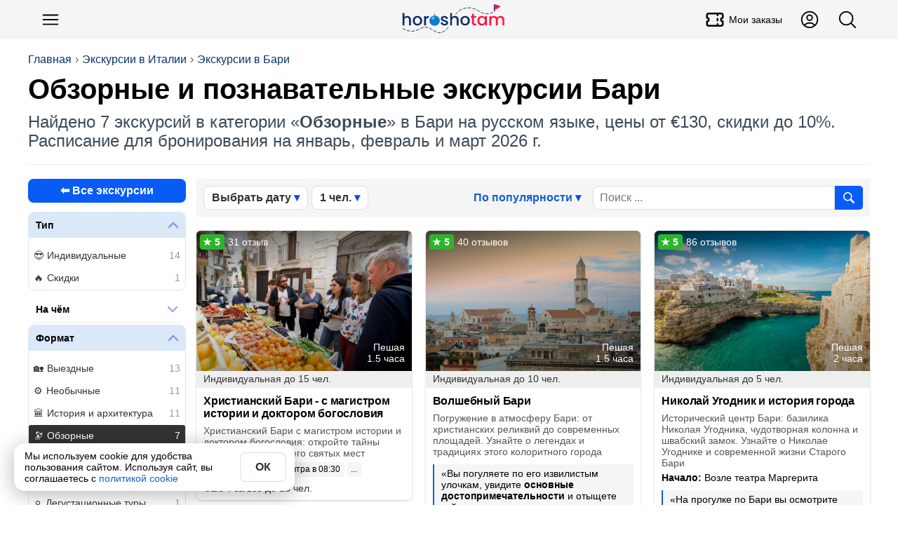

--- FILE ---
content_type: text/html; charset=utf-8
request_url: https://horosho-tam.ru/italiya/bari/ekskursii/obzornyie
body_size: 18041
content:
<!DOCTYPE html><html lang="ru"><head><meta charset="UTF-8"><meta name="referrer" content="strict-origin-when-cross-origin"><meta name="viewport" content="width=device-width, initial-scale=1"><title>Обзорные экскурсии по Бари 👁 по городу – от €130 на 2026, цены, отзывы</title><meta content="Обзорные экскурсии по Бари 👁 по городу – от €130 на 2026, цены, отзывы" property="og:title"><meta content="Изучение достопримечательностей города Бари нужно начинать с обзорной экскурсии, вы можете заказать у нас обзорку на автобусе, машине или пешком, вместе с местным гидом, который расскажет о Бари много интересного. Приятные цены, много отзывов от туристов и фото. Каталог необычных экскурсионных туров от гидов Италии на русском языке" name="description"><meta content="Изучение достопримечательностей города Бари нужно начинать с обзорной экскурсии, вы можете заказать у нас обзорку на автобусе, машине или пешком, вместе с местным гидом, который расскажет о Бари много интересного. Приятные цены, много отзывов от туристов и фото. Каталог необычных экскурсионных туров от гидов Италии на русском языке" property="og:description"><script>(function (w, d, s, l, i) {
	w[l] = w[l] || [];
	w[l].push({
		'gtm.start':
			new Date().getTime(), event: 'gtm.js'
	});
	var f = d.getElementsByTagName(s)[0],
		j = d.createElement(s), dl = l != 'dataLayer' ? '&l=' + l : '';
	j.async = true;
	j.src =
		'https://www.googletagmanager.com/gtm.js?id=' + i + dl;
	f.parentNode.insertBefore(j, f);
})(window, document, 'script', 'dataLayer', 'GTM-NLPJT59');
</script><link href="https://horosho-tam.ru/italiya/bari/ekskursii/obzornyie" rel="canonical"><meta content="https://horosho-tam.ru/italiya/bari/ekskursii/obzornyie" property="og:url"><meta content="website" property="og:type"><meta content="https://horosho-tam.ru/thumb/600/expics/cd/99/06459a037f1a794fb139c427e2ce99cd.jpg" property="og:image"><meta content="https://horosho-tam.ru/thumb/600/expics/cd/99/06459a037f1a794fb139c427e2ce99cd.jpg" property="vk:image"><meta content="https://horosho-tam.ru/thumb/600/expics/cd/99/06459a037f1a794fb139c427e2ce99cd.jpg" property="twitter:image"><meta property="og:site_name" content="ХорошоТам"><script type="application/ld+json">{"@context":"https://schema.org","@type":"WebSite","name":"ХорошоТам","url":"https://horosho-tam.ru"}</script><link rel="icon" type="image/png" href="/favicon-96x96.png" sizes="96x96"><link rel="icon" type="image/svg+xml" href="/favicon.svg"><link rel="shortcut icon" href="/favicon.ico"><link rel="apple-touch-icon" sizes="180x180" href="/apple-touch-icon.png"><link rel="manifest" href="/site.webmanifest"><style>*{box-sizing:border-box}:after,:before{box-sizing:inherit}body,h1,h2,h3,h4,h5,h6,html,img{margin:0;padding:0}button,input,select,textarea{font:inherit}[type=button],[type=reset],[type=submit],button{-webkit-appearance:none;appearance:none}img{border:0;height:auto;max-width:100%}audio,iframe,video{display:block;max-width:100%}[hidden]{display:none!important}html{color:#000;display:block;font-family:Helvetica Neue,Helvetica,Arial,sans-serif;font-size:16px;line-height:1.15;margin:0;padding:0;-webkit-text-size-adjust:100%}body{margin:0;-webkit-font-smoothing:antialiased;-webkit-tap-highlight-color:rgba(0,0,0,0)}html.scroll_off{height:100%;overflow:hidden!important}@media(max-width:767px){:active{transition:none!important}}.a{cursor:pointer;display:inline}.a_self{border-bottom:1px dashed #1060ca}.a,a{color:#1060ca;hyphens:manual;text-decoration:none}@media(hover:hover){.a:hover,a:hover{border-color:#ff4500;color:#ff4500}}.a:active,a:active{border-color:#ff4500;color:#ff4500}.w-full{width:100%}.btn_lite{background-color:#fff;border:1px solid #085cf5;color:#085cf5}@media(hover:hover){.btn_lite:hover{border-color:#085cf5;box-shadow:0 0 6px #0003;color:#085cf5}}.btn{background-color:#085cf5;border:none;color:#fff}@media(hover:hover){.btn:hover{background-color:#0649c4;color:#fff}}.btn.btn_waiting{background-color:#ddd;color:#333;cursor:wait}.btn_color{background-color:#085cf5;border:none;color:#fff}@media(hover:hover){.btn_color{transition:all .12s ease-in-out}.btn_color:hover{background-color:#0649c4;color:#fff}}.btn_white{background-color:#fff;border:none;box-shadow:0 2px 4px #0003;color:#333}@media(hover:hover){.btn_white:hover{box-shadow:0 1px 4px #00000080;color:#333}}.btn_white.btn_waiting{background-color:#ddd;box-shadow:inset 0 2px 4px #0003;color:#999;cursor:wait}.btn,.btn_lite,.btn_white{border-radius:6px;clear:both;cursor:pointer;display:inline-block;font-weight:700;line-height:1.4;padding:10px 15px;text-align:center;-webkit-user-select:none;user-select:none}@media(min-width:768px){.btn,.btn_lite,.btn_white{transition:all .12s ease-in-out}}@media(max-width:510px){.btn,.btn_lite,.btn_white{display:block;flex-basis:100%;width:100%}}.btn_off{cursor:not-allowed}.btn_off,.btn_off:hover{background-color:#ddd;color:#666}#page{min-height:800px}.dark-theme #page{background-color:#27292d;color:#fffc}#page .mpc{margin:auto;max-width:1024px;padding-left:10px;padding-right:10px;text-align:left}.meta{display:none}h1,h2,h3,h4,h5,h6{font-family:Helvetica Neue,Helvetica,Arial,sans-serif;margin:0}h1 i,h2 i,h3 i,h4 i,h5 i,h6 i{color:#ff1493}.lead{color:#555;font-size:16px;line-height:20px;text-align:left}@media(max-width:500px){.lead{font-size:14px;line-height:18px}}.pg{text-align:center}h1{hyphens:auto}h1.hh{font-size:38px;line-height:1.1em;margin-bottom:20px;margin-top:10px;text-align:left}@media(max-width:767px){h1.hh{font-size:26px;margin-bottom:10px}}.hh b{color:#ff4500;hyphens:none}.desc{color:#666}iframe{border:none;display:block;margin:0}aside{box-sizing:border-box}input,textarea{border:none;hyphens:unset}input[readonly],textarea[readonly]{background-color:#eee;color:#999}blockquote,figure,picture{margin:0;padding:0}#ads_page_top{display:block;padding-bottom:20px}.flag_bg{background-position:50%;background-size:contain}.flag,.flag_bg{background-repeat:no-repeat}.flag{background-image:url(/assets/0bb9752ec1327738f79b.png);background-size:3171.875% 833.3333333333%}.lazyload,.lazyloading{opacity:0}img.lazyload:not([src]){visibility:hidden}.lazy-script{background-color:#fff}.lazy-script.style1{border:1px solid #ddd;padding:4px}.wrap,.wrap_big{box-sizing:border-box;margin-left:auto;margin-right:auto;max-width:1200px;text-align:left}.wrap{padding-left:15px;padding-right:15px}@media(min-width:1200px){.wrap{padding-left:0;padding-right:0}}.wrap_big{max-width:1200px;padding-left:0;padding-right:0}@media(max-width:1200px){.wrap.wrap5,.wrap_big.wrap5{padding-left:5px;padding-right:5px}.wrap.wrap0,.wrap_big.wrap0{padding-left:0;padding-right:0}}.scrollbar{-ms-overflow-style:none}.scrollbar::-webkit-scrollbar{display:none}.hide_block{display:none!important}table{border-collapse:collapse}svg{height:1em;width:1em}button,input,textarea{font-family:inherit;font-size:inherit}#navi{margin:10px auto;z-index:1;-ms-overflow-style:none;padding:4px 0;position:relative}@media(max-width:767px){#navi{margin:2px -10px 0;padding:5px 0}#navi .navi_ul{overflow:auto}#navi .navi_ul::-webkit-scrollbar{display:none}#navi .navi_ul .navi_a{font-size:16px}#navi .navi_ul .navi_a .navi_cnt:before{line-height:16px}#navi li:first-child{margin-left:10px}}#navi .navi_ul{list-style-type:none;margin:5px 0;padding:0}@media(max-width:767px){#navi .navi_ul{display:block;white-space:nowrap}}#navi .navi_li{align-items:center;background-color:#eee;border:1px solid #444;border-radius:6px;display:inline-block;margin:3px 10px 3px 0;padding:0;position:relative;-webkit-user-select:none;user-select:none}#navi .navi_li:hover{background-color:#fff}#navi .navi_li:first-child .navi_a{font-weight:700}#navi .navi_li.ac{background-color:#333}#navi .navi_li.ac .navi_a{color:#fff}#navi .navi_li.navi_with_cnt{padding-right:10px}#navi .navi_li#navi_country_drop_list{padding-right:20px}#navi .navi_li#navi_country_drop_list:after{background-size:auto 100%;margin-right:5px}#navi .navi_li#navi_country_drop_list .navi_title{margin-right:-2px}#navi .navi_a{color:#333;font-size:18px;font-weight:400!important;position:relative;white-space:nowrap}#navi .navi_cnt:before{background-color:#ff1493;border-radius:3px;color:#fff;content:attr(data-cnt);display:inline-block;font-size:12px;line-height:18px;margin-left:-5px;padding:0 3px;text-align:center;transform:translateY(-2px)}#navi .navi_emoji{display:inline-block;margin-right:-5px;padding-left:10px}#navi .navi_title{display:inline-block;padding:4px 10px}#fast_links{margin-bottom:5px}#fast_links .wrap{display:flex}#fast_links .wrap .r{align-items:center;color:#075fdb;display:flex;font-weight:700}#fast_links .wrap .r:before{content:"🔥";display:inline-block;font-size:24px;margin-right:10px}#fast_links .wrap .r:hover{color:#ff4500}#crumbs_box{margin-top:20px;overflow:auto;text-align:left;width:100%}#crumbs_box::-webkit-scrollbar{display:none}@media(min-width:900px){#crumbs_box{overflow:unset}}#crumbs{align-items:center;display:flex;flex-wrap:nowrap;font-size:14px;list-style-type:none;margin:0;padding:0;text-align:center;white-space:nowrap}@media(min-width:900px){#crumbs{flex-wrap:wrap;font-size:16px}}#crumbs li{display:block;position:relative}@media(max-width:767px){#crumbs li{display:inline-block}}#crumbs li a{color:#09336b;display:inline-block;-webkit-user-select:none;user-select:none}#crumbs li a:hover{color:#ff4500}#crumbs li:before{color:#666;content:"›";display:inline-block;margin:0 5px;text-shadow:none}#crumbs li.crumb_main,#crumbs li:first-child{margin-left:0}#crumbs li.crumb_main:before,#crumbs li:first-child:before{display:none}#top_line{align-items:center;background-color:#f5f5f5;display:flex;min-height:56px;padding:5px 0;position:relative;z-index:1000}#top_line__wrap{display:flex;flex:1;justify-content:space-between}.top_menu__btn.button_svg.button{color:#000;font-size:30px}.top_menu__btn__text{font-size:14px;font-weight:500;margin-left:5px}.top_menu__btn__extra{display:none!important}@media(min-width:900px){.top_menu__btn__extra{display:flex!important}}#menu_btn{margin-left:5px}#header_finder_btn{margin-right:5px}#header_finder{align-items:center;display:flex;justify-self:flex-end}#finder_box{background-color:#0000;border:none;border-radius:3px;display:none;flex:1;justify-content:center;outline:none}#finder{display:block;flex:1;max-width:800px;padding:5px 10px}#top_line.ac_finder #header_finder{flex:1}#top_line.ac_finder #header_finder #finder_box{animation:finder_box .15s ease-out;display:flex}@keyframes finder_box{0%{opacity:0}}#top_line.ac_finder #logo{display:none}#top_linka{font-size:18px;margin-bottom:10px;padding-top:30px;position:relative;z-index:1}@media(min-width:900px){#top_linka{font-size:24px}}#top_linka a{color:#fff}#top_linka a span{text-decoration:underline}.logo_new{background-image:url(/assets/d70d7c17cdd638be17e1.svg);background-position:50%;background-repeat:no-repeat;background-size:contain;flex:1}@media(min-width:900px){.logo_new{margin-left:200px}}.logo{align-items:center;align-self:center;display:flex;flex:1;font-size:24px;font-weight:500;justify-content:center;letter-spacing:-1.5px;-webkit-user-select:none;user-select:none}.logo,.logo:hover{color:#000}.logo__second{background-color:#3a73dc;border-radius:50% 5px 5px 50%;color:#fff;font-size:16px;margin-left:2px;padding:2px 6px 2px 8px;transform:rotate(-15deg) translate(1px,-3px)}.logo__second_with_flag{align-items:center;border-radius:5px;display:flex;padding-left:6px;transform:none}.logo__flag{background-position:50%;background-repeat:no-repeat;background-size:cover;display:inline-block;height:12px;margin-left:5px;width:20.4px}@media(hover:hover){.logo:hover .logo__second{background-color:#ff4500}}#top_page{margin-bottom:20px;overflow:hidden;padding:0 15px;position:relative}@media(min-width:1200px){#top_page{padding:0}}#top_center{border-bottom:1px solid #eee;display:flex;flex:1;flex-direction:column;justify-content:space-between;padding-bottom:20px;position:relative;width:100%;z-index:3}#top_center.hide{visibility:hidden}.header_title_box{margin-top:10px}.header_title{font-family:Arial Black,Arial,Tahoma,Helvetica,sans-serif;font-size:28px;font-weight:700;hyphens:auto;overflow:hidden}@media(min-width:900px){.header_title{font-size:40px}}.header_lead{color:#3d4b57;font-size:18px;margin-top:10px}@media(min-width:900px){.header_lead{font-size:24px}}.is-loading{color:#aaa;cursor:wait;position:relative}.is-loading:before{animation:anim_loading .5s linear infinite;border:3px solid #6495ed;border-bottom-color:#fff;border-radius:50%;content:"";height:20px;left:50%;position:absolute;top:50%;transform:translate(-50%,-50%);transform-origin:left top;width:20px}@keyframes anim_loading{to{rotate:1turn}}.wrapper{margin-left:auto;margin-right:auto}.wrapper+.wrapper{margin-top:20px}.wrapper_cloud{background-color:#fff;box-shadow:0 0 80px #0000001a}.wrapper_cloud,.wrapper_grey{border-radius:6px;padding:20px}.wrapper_grey{background-color:#f5f5f5}.wrapper_cols_2>.wrapper+.wrapper,.wrapper_cols_3>.wrapper+.wrapper{margin-top:10px}@media(min-width:900px){.wrapper_cols_2,.wrapper_cols_3{display:flex;flex-wrap:wrap}.wrapper_cols_2>.wrapper,.wrapper_cols_3>.wrapper{flex:1;min-width:calc(50% - 10px);width:calc(50% - 10px)}.wrapper_cols_2>.wrapper:nth-child(2n),.wrapper_cols_3>.wrapper:nth-child(2n){margin-left:10px}.wrapper_cols_2>.wrapper:first-child,.wrapper_cols_2>.wrapper:nth-child(2),.wrapper_cols_3>.wrapper:first-child,.wrapper_cols_3>.wrapper:nth-child(2){margin-top:0}.wrapper_cols_3>.wrapper{margin-left:10px;min-width:calc(33.33% - 10px);width:calc(33.33% - 10px)}.wrapper_cols_3>.wrapper:first-child{margin-left:0}.wrapper_cols_3>.wrapper:first-child,.wrapper_cols_3>.wrapper:nth-child(2),.wrapper_cols_3>.wrapper:nth-child(3){margin-top:0}}.wrapper_h2{border-bottom:1px solid #0000001a;color:#000;font-size:18px;font-weight:500;margin:0 0 15px;padding:0 0 15px}@media(min-width:600px){.wrapper_h2{font-size:26px}}.wrapper_h3{color:#333;font-size:20px;font-weight:700;margin:0 0 20px}@media(min-width:600px){.wrapper_h3{font-size:22px}}.wrapper_lead{color:#999;display:block;font-size:.65em;font-style:normal;font-weight:400;margin-top:5px}@media(min-width:600px){.wrapper_lead{display:inline-block;margin-left:5px}}#footer_muter{margin:50px auto}#footer{background:linear-gradient(0,#222,#000);clear:both;font-size:16px;padding-bottom:100px;text-align:center}@media(min-width:600px){#footer{padding-bottom:20px}}#footer .ftsect{color:#eee;font-weight:700;margin-bottom:20px}#footer .ftlink{margin-top:15px}#footer .trip_link,#footer a{color:#ccc;cursor:pointer;display:inline-block}#footer .trip_link:hover,#footer a:hover{color:#fff}#footer .about_slogan{margin:10px 0}.footer_inner{color:#aaa;flex-wrap:wrap;margin:auto;max-width:1210px;padding:30px 0;text-align:left}@media(min-width:900px){.footer_inner{display:flex}}.footer_section{border-bottom:1px solid #222;margin:0 20px 20px;min-width:unset;padding-bottom:20px}.footer_section:last-child{border-bottom:0}@media(min-width:900px){.footer_section{border:none;flex:1;margin:10px;min-width:300px;padding-bottom:0}}.footer_about{flex:1;min-width:90%}.payment_footer_title{margin-top:10px}.payment_footer{display:flex}.payment_footer .rr{background-position:50%;background-repeat:no-repeat;background-size:contain;height:24px;width:62px}.payment_footer .rr.payment_visa{background-image:url(/assets/b1ae10bcdb8e8fd87eaf.svg);margin-right:6px}.payment_footer .rr.payment_mastercard{background-image:url(/assets/edddf8f218accd573110.svg);width:40px}.payment_footer .rr.payment_mir{background-image:url(/assets/a11dff9d5d6e642ba23c.svg);margin-right:0;width:82px}.footer__row_with_icon{align-items:center;display:flex;margin-top:15px}.footer__row_with_icon__text{margin-left:10px}.hide-s{display:none}@media(min-width:600px){.hide-s{display:block}}.show-s{display:block}@media(min-width:600px){.show-s{display:none}}.b{font-weight:700!important}.w-s{max-width:600px}.w-m{max-width:900px}.w-l{max-width:1200px}.w-xl{max-width:1536px}.mt{margin-top:20px}.mb{margin-bottom:20px}.ml{margin-left:20px}.mr{margin-right:20px}.mh{margin-bottom:20px;margin-top:20px}.m5{margin:5px}.mt5{margin-top:5px}.mb5{margin-bottom:5px}.ml5{margin-left:5px}.mr5,.mw5{margin-right:5px}.mw5{margin-left:5px}.mh5{margin-bottom:5px;margin-top:5px}.m10{margin:10px}.mt10{margin-top:10px}.mb10{margin-bottom:10px}.ml10{margin-left:10px}.mr10,.mw10{margin-right:10px}.mw10{margin-left:10px}.mh10{margin-bottom:10px;margin-top:10px}.m15{margin:15px}.mt15{margin-top:15px}.mb15{margin-bottom:15px}.ml15{margin-left:15px}.mr15,.mw15{margin-right:15px}.mw15{margin-left:15px}.mh15{margin-bottom:15px;margin-top:15px}.m30{margin:30px}.mt30{margin-top:30px}.mb30{margin-bottom:30px}.ml30{margin-left:30px}.mr30,.mw30{margin-right:30px}.mw30{margin-left:30px}.mh30{margin-bottom:30px;margin-top:30px}.m0{margin:0!important}.fs14{font-size:14px}.fs18{font-size:18px}.fs22{font-size:22px}.fs28{font-size:28px}.fs32{font-size:32px}.flex{display:flex}.flex-vc{align-items:center}.flex-hc{justify-content:center}.flex-1{flex:1}</style><link rel="stylesheet" href="/assets/9427.e4cd248e9423d2d8cfcf.css"><link rel="stylesheet" href="/assets/ekskursii.064321c33f933671e169.css"><script>var page = "ekskursii";var lang = "ru";window.dataLayer = window.dataLayer || [];window.no_ads = true;window.accepted_terms = {};</script><script>window.menu_navi = {"country":{"obzor":{"emoji":"🇮🇹","url":"italiya/obzor","title":"Италия"},"ekskursii_country":{"url":"italiya/ekskursii","title":"Экскурсии"},"tury_country":{"url":"italiya/tury","title":"Туры"},"art":{"url":"italiya","title":"Статья о стране"},"goroda":{"url":"italiya/goroda","title":"Города"},"foto":{"url":"italiya/foto","title":"Фото"}},"city":{"ekskursii":{"cnt":14,"url":"italiya/bari/ekskursii","title":"Экскурсии в Бари","ac":true},"tury":{"cnt":1,"url":"italiya/bari/tury","title":"Туры в Бари"},"obzor":{"url":"italiya/bari/obzor","title":"Бари"},"avia":{"url":"italiya/bari/avia","title":"Авиабилеты"}}};</script><script>window._ro = {"top_links":[["Экскурсии в Италии","italiya/ekskursii"],["Экскурсии в Бари","italiya/bari/ekskursii"]],"country":{"_id":"59c10714e609ab576dbe7113","title":"Италия","code":"it","url":"italiya","name":{"uk":"Італія","ar":"إيطاليا","id":"Italia","zh-TW":"義大利","vi":"Ý","ms":"Italia","ko":"이탈리아","tl":"Italy","zh-Hant":"義大利","jp":"イタリア","lt":"Italy","pt-BR":"Itália","pt":"Itália","pl":"Włochy","zh-CN":"意大利","es":"Italia","fr":"Italie","it":"Italia","th":"อิตาลี","tr":"İtalya","de":"Italien","ru":"Италия","en":"Italy"},"full":"Итальянская Республика","capital":{"title":"Рим","code":"rom","url":"rim","travelata":{"_id":"65499921f3666225ddb6ec32","id":880},"level_travel":{"id":10445}},"pic":"59cbd4b69d23207ff4794981","corona_cases":26723249,"arts":21,"travelata":{"_id":"6549968cf3666225ddb6dd33","id":39,"popular":0},"excursions":{"count":1937,"tours":63},"main_art":true,"sravni":{"slug":"italija"},"tours_count":20},"city":{"_id":"59dd6507e871ca5fb3442ff8","title":"Бари","name":{"uk":"Барі","ar":"باري","id":"Bari","zh-TW":"巴里","vi":"Bari","ms":"Bari","ko":"바리","tl":"Bari","zh-Hant":"巴里","jp":"バーリ","lt":"Baris","pt-BR":"Bari","pt":"Bari","pl":"Bari","zh-CN":"巴里","es":"Bari","fr":"Bari","it":"Bari","th":"บารี","tr":"Bari","de":"Bari","ru":"Бари","en":"Bari"},"code":"bri","tz":"Europe/Rome","coord":{"lat":41.1259998,"lon":16.8683784},"url":"bari","t":0,"travelata":null,"airports_civil":1,"excursions":{"count":14,"tours":1},"capital_region":true,"google_place_id":"ChIJb40H8_joRxMR4Qg5agZUcgg","yandex":{"region_id":21035}},"in_country":"в Италии","country_from":"Италии","country_po":"Италии","top_pic":"/thumb/top/pics/81/49/59cbd4b69d23207ff4794981/italiya.jpg","in_city":"в Бари","city_to":"в Бари","city_from":"Бари","city_po":"Бари","flag":"🇮🇹"};</script><script>window.page_number = 1;window._url_once = "/italiya/bari/ekskursiya";window._url_eks = "/italiya/bari/ekskursii";window._ex_data = {"reviews":199,"price_from":130,"price_to":350,"count":7,"sale":10,"pages_count":1,"rating_aver":4.97,"price_currency":"eur","name":"Обзорные и познавательные экскурсии Бари"};window.exs_ab_test = 0;window._cat_url = "obzornyie";</script><script type="application/ld+json">{"@context":"https://schema.org/","@type":"CollectionPage","name":"Обзорные и познавательные экскурсии Бари","description":"Изучение достопримечательностей города Бари нужно начинать с обзорной экскурсии, вы можете заказать у нас обзорку на автобусе, машине или пешком, вместе с местным гидом, который расскажет о Бари много интересного. Приятные цены, много отзывов от туристов и фото. Каталог необычных экскурсионных туров от гидов Италии на русском языке","url":"https://horosho-tam.ru/italiya/bari/ekskursii/obzornyie","@id":"https://horosho-tam.ru/italiya/bari/ekskursii/obzornyie#collection","inLanguage":"ru","image":"https://horosho-tam.ru/thumb/600/expics/cd/99/06459a037f1a794fb139c427e2ce99cd.jpg","mainEntity":{"@type":"ItemList","itemListElement":[{"@type":"ListItem","position":1,"item":{"@id":"https://horosho-tam.ru/italiya/bari/ekskursiya/hristianskiy-bari-s-magistrom-istorii","url":"https://horosho-tam.ru/italiya/bari/ekskursiya/hristianskiy-bari-s-magistrom-istorii","@type":"Thing","name":"Христианский Бари - с магистром истории и доктором богословия"}},{"@type":"ListItem","position":2,"item":{"@id":"https://horosho-tam.ru/italiya/bari/ekskursiya/volshebniy-bari","url":"https://horosho-tam.ru/italiya/bari/ekskursiya/volshebniy-bari","@type":"Thing","name":"Волшебный Бари"}},{"@type":"ListItem","position":3,"item":{"@id":"https://horosho-tam.ru/italiya/bari/ekskursiya/nikolai-ugodnik-i-istoriya-goroda","url":"https://horosho-tam.ru/italiya/bari/ekskursiya/nikolai-ugodnik-i-istoriya-goroda","@type":"Thing","name":"Николай Угодник и история города"}},{"@type":"ListItem","position":4,"item":{"@id":"https://horosho-tam.ru/italiya/bari/ekskursiya/skazochniy-alberobello","url":"https://horosho-tam.ru/italiya/bari/ekskursiya/skazochniy-alberobello","@type":"Thing","name":"Сказочный Альберобелло"}},{"@type":"ListItem","position":5,"item":{"@id":"https://horosho-tam.ru/italiya/bari/ekskursiya/bari-pervoe-znakomstvo","url":"https://horosho-tam.ru/italiya/bari/ekskursiya/bari-pervoe-znakomstvo","@type":"Thing","name":"Бари - первое знакомство"}},{"@type":"ListItem","position":6,"item":{"@id":"https://horosho-tam.ru/italiya/bari/ekskursiya/gastronomicheskiy-tur-po-itriyskoy-doline","url":"https://horosho-tam.ru/italiya/bari/ekskursiya/gastronomicheskiy-tur-po-itriyskoy-doline","@type":"Thing","name":"Гастрономический тур по Итрийской долине"}},{"@type":"ListItem","position":7,"item":{"@id":"https://horosho-tam.ru/italiya/bari/ekskursiya/obzornaya-ekskursiya-po-bari","url":"https://horosho-tam.ru/italiya/bari/ekskursiya/obzornaya-ekskursiya-po-bari","@type":"Thing","name":"Обзорная экскурсия по Бари"}}],"numberOfItems":7,"itemListOrder":"https://schema.org/ItemListUnordered"}}</script><script src="/assets/runtime.b17fe21389cb67437549.js" defer></script><script src="/assets/2724.2bcc7ea6ac161f1b88e4.js" defer></script><script src="/assets/3681.8cd7a085947383cd66d3.js" defer></script><script src="/assets/2899.93424fe4ad5e0b8624a9.js" defer></script><script src="/assets/9264.1f186519785f94258dcb.js" defer></script><script src="/assets/3699.e8c7300e575dfd589647.js" defer></script><script src="/assets/139.4098470050d16410ff44.js" defer></script><script src="/assets/ekskursii.d6cb1ae6f3f3611ca13f.js" defer></script></head><body data-page="ekskursii"><noscript><iframe src="https://www.googletagmanager.com/ns.html?id=GTM-NLPJT59" height="0" width="0" style="display:none;visibility:hidden"></iframe></noscript><script type="text/javascript">(function(m,e,t,r,i,k,a){m[i]=m[i]||function(){(m[i].a=m[i].a||[]).push(arguments)}; m[i].l=1*new Date(); for (var j = 0; j < document.scripts.length; j++) {if (document.scripts[j].src === r) { return; }} k=e.createElement(t),a=e.getElementsByTagName(t)[0],k.async=1,k.src=r,a.parentNode.insertBefore(k,a)}) (window, document, "script", "https://mc.yandex.ru/metrika/tag.js", "ym"); ym(45707310, "init", { clickmap:true, trackLinks:true, accurateTrackBounce:true, webvisor:true, ecommerce:"dataLayer" });</script><header id="top_line"><div class="wrap_big" id="top_line__wrap"><button class="button-text button top_menu__btn button_svg" type="button" id="menu_btn" title="Меню"><svg xmlns="http://www.w3.org/2000/svg" fill="none" viewBox="0 0 24 24" stroke-width="1.5" stroke="currentColor">
    <path stroke-linecap="round" stroke-linejoin="round" d="M3.75 6.75h16.5M3.75 12h16.5m-16.5 5.25h16.5" />
</svg></button><a class="logo_new" href="/" title="ХорошоТам"></a><a class="button-text button button_svg top_menu__btn top_menu__btn__extra" title="Мои заказы" href="/my/orders"><svg stroke="currentColor" fill="none" stroke-width="2" viewBox="0 0 24 24" stroke-linecap="round" stroke-linejoin="round" height="200px" width="200px" xmlns="http://www.w3.org/2000/svg"><path d="M15 5l0 2"></path><path d="M15 11l0 2"></path><path d="M15 17l0 2"></path><path d="M5 5h14a2 2 0 0 1 2 2v3a2 2 0 0 0 0 4v3a2 2 0 0 1 -2 2h-14a2 2 0 0 1 -2 -2v-3a2 2 0 0 0 0 -4v-3a2 2 0 0 1 2 -2"></path></svg><div class="top_menu__btn__text">Мои заказы</div></a><a class="button-text button button_svg top_menu__btn top_menu__btn__extra" title="Личный кабинет" href="/my"><svg xmlns="http://www.w3.org/2000/svg" fill="none" viewBox="0 0 24 24" stroke-width="1.5" stroke="currentColor">
    <path stroke-linecap="round" stroke-linejoin="round" d="M17.982 18.725A7.488 7.488 0 0 0 12 15.75a7.488 7.488 0 0 0-5.982 2.975m11.963 0a9 9 0 1 0-11.963 0m11.963 0A8.966 8.966 0 0 1 12 21a8.966 8.966 0 0 1-5.982-2.275M15 9.75a3 3 0 1 1-6 0 3 3 0 0 1 6 0Z" />
</svg></a><div id="header_finder"><button class="button-text button top_menu__btn button_svg" type="button" id="header_finder_btn" title="Поиск"><svg xmlns="http://www.w3.org/2000/svg" fill="none" viewBox="0 0 24 24" stroke-width="1.5" stroke="currentColor">
    <path stroke-linecap="round" stroke-linejoin="round" d="m21 21-5.197-5.197m0 0A7.5 7.5 0 1 0 5.196 5.196a7.5 7.5 0 0 0 10.607 10.607Z" />
</svg></button></div></div></header><div id="top_page"><div class="wrap_big" id="top_center"><div id="crumbs_box" onclick="yaMetrika('crumbs')"><ol id="crumbs"><li><a href="/">Главная</a></li><li><a href="/italiya/ekskursii">Экскурсии в Италии</a></li><li><a href="/italiya/bari/ekskursii">Экскурсии в Бари</a></li></ol></div><script type="application/ld+json">{"@context":"https://schema.org","@type":"BreadcrumbList","itemListElement":[{"@type":"ListItem","position":1,"item":{"@id":"https://horosho-tam.ru","name":"Главная"}},{"@type":"ListItem","position":2,"item":{"@id":"https://horosho-tam.ru/italiya/ekskursii","name":"Экскурсии в Италии"}},{"@type":"ListItem","position":3,"item":{"@id":"https://horosho-tam.ru/italiya/bari/ekskursii","name":"Экскурсии в Бари"}},{"@type":"ListItem","position":4,"item":{"@id":"https://horosho-tam.ru/italiya/bari/ekskursii/obzornyie","name":"Обзорные и познавательные экскурсии Бари"}}]}</script><div class="header_title_box"><h1 class="header_title" data-len="60"><span>Обзорные</span> и познавательные экскурсии Бари</h1><div class="header_lead">Найдено 7 экскурсий в категории «<b>Обзорные</b>» в Бари на русском языке, цены от €130, скидки до 10%. Расписание для бронирования на январь, февраль и март 2026 г.</div></div></div></div><main class="page_ekskursii wrap" id="page"><script>window.eProducts = [{"item_name":"Христианский Бари - с магистром истории и доктором богословия","item_id":"650509f7813ad71749478d4e","price":0.05,"price_full":134,"item_brand":"tr","item_category":"Экскурсии","item_category2":"Италия","item_category3":"Бари","item_variant":"private","quantity":1,"currency":"EUR","location_id":"ChIJb40H8_joRxMR4Qg5agZUcgg","item_list_name":"cat: Обзорные","item_list_id":"5f6ca2c0c31d31270d2d1410"},{"item_name":"Волшебный Бари","item_id":"5f6dc8064c62e6405a22f19b","price":0.05,"price_full":134,"item_brand":"tr","item_category":"Экскурсии","item_category2":"Италия","item_category3":"Бари","item_variant":"private","quantity":1,"currency":"EUR","location_id":"ChIJb40H8_joRxMR4Qg5agZUcgg","item_list_name":"cat: Обзорные","item_list_id":"5f6ca2c0c31d31270d2d1410","index":1},{"item_name":"Николай Угодник и история города","item_id":"5f6dc4d14c62e6405a228be2","price":0.06,"price_full":147,"item_brand":"tr","item_category":"Экскурсии","item_category2":"Италия","item_category3":"Бари","item_variant":"private","quantity":1,"currency":"EUR","location_id":"ChIJb40H8_joRxMR4Qg5agZUcgg","item_list_name":"cat: Обзорные","item_list_id":"5f6ca2c0c31d31270d2d1410","index":2},{"item_name":"Сказочный Альберобелло","item_id":"5f6dc5644c62e6405a22a326","price":0.06,"price_full":147,"item_brand":"tr","item_category":"Экскурсии","item_category2":"Италия","item_category3":"Бари","item_variant":"private","quantity":1,"currency":"EUR","location_id":"ChIJb40H8_joRxMR4Qg5agZUcgg","item_list_name":"cat: Обзорные","item_list_id":"5f6ca2c0c31d31270d2d1410","index":3},{"item_name":"Бари - первое знакомство","item_id":"5f6dca644c62e6405a233386","price":0.05,"price_full":131,"item_brand":"tr","item_category":"Экскурсии","item_category2":"Италия","item_category3":"Бари","item_variant":"private","quantity":1,"currency":"EUR","location_id":"ChIJb40H8_joRxMR4Qg5agZUcgg","item_list_name":"cat: Обзорные","item_list_id":"5f6ca2c0c31d31270d2d1410","index":4},{"item_name":"Гастрономический тур по Итрийской долине","item_id":"61fb4c3e2391cb9fda5a1c55","price":0.14,"price_full":350,"item_brand":"sp","item_category":"Экскурсии","item_category2":"Италия","item_category3":"Бари","item_variant":"private","quantity":1,"currency":"EUR","location_id":"ChIJb40H8_joRxMR4Qg5agZUcgg","item_list_name":"cat: Обзорные","item_list_id":"5f6ca2c0c31d31270d2d1410","index":5},{"item_name":"Обзорная экскурсия по Бари","item_id":"61e8e4c4699aed0af87cd659","price":0.05,"price_full":130,"item_brand":"sp","item_category":"Экскурсии","item_category2":"Италия","item_category3":"Бари","item_variant":"private","quantity":1,"currency":"EUR","location_id":"ChIJb40H8_joRxMR4Qg5agZUcgg","item_list_name":"cat: Обзорные","item_list_id":"5f6ca2c0c31d31270d2d1410","index":6}];</script><div id="exs_uchat"></div><div class="exs_box_wrap"><div class="exs_center"><div id="ex_panel"><div class="scrollbar" id="exs_panel_options"><button class="button-outlined button-with-drop button" type="button" id="exs_panel_date">Выбрать дату</button><button class="button-outlined button-with-drop button" type="button" id="exs_panel_persons">1 чел.</button><div class="exs_panel_sep"></div><button class="button-text button-with-drop button" type="button" id="exs_panel_sort" data-list="[{&quot;v&quot;:&quot;popular&quot;,&quot;title&quot;:&quot;По популярности&quot;},{&quot;v&quot;:&quot;price&quot;,&quot;title&quot;:&quot;По цене&quot;},{&quot;v&quot;:&quot;rating&quot;,&quot;title&quot;:&quot;По оценке&quot;}]">По популярности</button></div><div id="ex_panel_sep"></div><div id="ex_search"><input id="ex_search_inp" placeholder="Поиск ..." type="search"><button id="ex_search_btn" title="Поиск экскурсий"></button></div></div><section class="ex_list"><div class="ex_list_card" data-partner="tr" data-score="0" data-pop="1" data-last="0" data-id="650509f7813ad71749478d4e"><figure class="ex_list_photo"><img class="ex_list_img" alt="Христианский Бари - с магистром истории и доктором богословия" src="https://resize.tripster.ru/xNTmQFNGjtcsB9chKbI2o76gXcs=/fit-in/800x600/filters:no_upscale()/https://cdn.tripster.ru/photos/d554c687-bef5-4bb9-9a83-2e580bf6ba2a.png" loading="lazy" width="300" height="200"><div class="ex_list_photo__bottom"><div class="ex_list_transport"><div class="r_transport_box"><div class="r_transport">Пешая</div></div></div><div class="ex_list_duration" title="Продолжительность">1.5 часа</div></div></figure><div class="ex_list_common"><span class="excursion_rate r_rate_5 ex_list_rating" data-rate="5">31 отзыв</span><div class="ex_label ex_label_type_private ex_list_type"><div class="ex_label_title">Индивидуальная</div> <div class="ex_label_persons">до 15 чел.</div></div><div class="ex_list_info"><a class="ex_list_title" href="/italiya/bari/ekskursiya/hristianskiy-bari-s-magistrom-istorii" target="_blank">Христианский Бари - с магистром истории и доктором богословия</a><div class="ex_list_desc">Христианский Бари с магистром истории и доктором богословия: откройте тайны древнего города и его святых мест</div></div><div class="ex_list_coming_dates"><div class="ex_list_coming_dates_r coming_dates_r_today" data-d="2026-01-21T05:30:00.000Z" data-date="2026-01-21">Сегодня в 08:30</div><div class="ex_list_coming_dates_r coming_dates_r_tomorrow" data-d="2026-01-22T05:30:00.000Z" data-date="2026-01-22">Завтра в 08:30</div><div class="ex_list_coming_dates_r ex_list_coming_dates_else"></div></div><div class="ex_list_price"><span class="r_price_sum"><span class="ex_list_price__val">€134</span></span><span class="ex_list_price__unit"> за всё до 15 чел.</span></div></div></div><div class="ex_list_card" data-partner="tr" data-score="0" data-pop="2" data-last="0" data-id="5f6dc8064c62e6405a22f19b"><figure class="ex_list_photo"><img class="ex_list_img" alt="Волшебный Бари" src="https://resize.tripster.ru/P-SK3xCTmHrX2onG56_qq3dJw9g=/fit-in/800x600/filters:no_upscale()/https://cdn.tripster.ru/photos/b94d0291-70e4-4292-a6f0-178b00f1e50c.jpg" loading="lazy" width="300" height="200"><div class="ex_list_photo__bottom"><div class="ex_list_transport"><div class="r_transport_box"><div class="r_transport">Пешая</div></div></div><div class="ex_list_duration" title="Продолжительность">1.5 часа</div></div></figure><div class="ex_list_common"><span class="excursion_rate r_rate_5 ex_list_rating" data-rate="5">40 отзывов</span><div class="ex_label ex_label_type_private ex_list_type"><div class="ex_label_title">Индивидуальная</div> <div class="ex_label_persons">до 10 чел.</div></div><div class="ex_list_info"><a class="ex_list_title" href="/italiya/bari/ekskursiya/volshebniy-bari" target="_blank">Волшебный Бари</a><div class="ex_list_desc">Погружение в атмосферу Бари: от христианских реликвий до современных площадей. Узнайте о легендах и традициях этого колоритного города</div><blockquote class="text_selection">«Вы погуляете по его извилистым улочкам, увидите <b>основные достопримечательности</b> и отыщете тайные уголки»</blockquote></div><div class="ex_list_coming_dates"><div class="ex_list_coming_dates_r coming_dates_r_today" data-d="2026-01-21T05:00:00.000Z" data-date="2026-01-21">Сегодня в 08:00</div><div class="ex_list_coming_dates_r coming_dates_r_tomorrow" data-d="2026-01-22T05:00:00.000Z" data-date="2026-01-22">Завтра в 08:00</div><div class="ex_list_coming_dates_r ex_list_coming_dates_else"></div></div><div class="ex_list_price"><span class="r_price_sum"><span class="ex_list_price__val">€134</span></span><span class="ex_list_price__unit"> за всё до 10 чел.</span></div></div></div><div class="ex_list_card" data-partner="tr" data-score="0" data-pop="3" data-last="0" data-id="5f6dc4d14c62e6405a228be2"><figure class="ex_list_photo"><img class="ex_list_img" alt="Николай Угодник и история города" src="https://resize.tripster.ru/Ldk2ih8ds3lQ-c4X6Yj_lH86TUk=/fit-in/800x600/filters:no_upscale()/https://cdn.tripster.ru/photos/9b8a2d32-e362-4b06-bdc8-7b7ae31fe920.jpg" loading="lazy" width="300" height="200"><div class="ex_list_photo__bottom"><div class="ex_list_transport"><div class="r_transport_box"><div class="r_transport">Пешая</div></div></div><div class="ex_list_duration" title="Продолжительность">2 часа</div></div></figure><div class="ex_list_common"><span class="excursion_rate r_rate_5 ex_list_rating" data-rate="5">86 отзывов</span><div class="ex_label ex_label_type_private ex_list_type"><div class="ex_label_title">Индивидуальная</div> <div class="ex_label_persons">до 5 чел.</div></div><div class="ex_list_info"><a class="ex_list_title" href="/italiya/bari/ekskursiya/nikolai-ugodnik-i-istoriya-goroda" target="_blank">Николай Угодник и история города</a><div class="ex_list_desc">Исторический центр Бари: базилика Николая Угодника, чудотворная колонна и швабский замок. Узнайте о Николае Угоднике и современной жизни Старого Бари</div><div class="ex_list_begin_place"><b>Начало:</b> Возле театра Маргерита</div><blockquote class="text_selection">«На прогулке по Бари вы осмотрите самые интересные церкви, а также <b>познакомитесь</b> с историей города»</blockquote></div><div class="ex_list_coming_dates"><div class="ex_list_coming_dates_r coming_dates_r_today" data-d="2026-01-21T05:00:00.000Z" data-date="2026-01-21">Сегодня в 08:00</div><div class="ex_list_coming_dates_r coming_dates_r_tomorrow" data-d="2026-01-22T05:00:00.000Z" data-date="2026-01-22">Завтра в 08:00</div><div class="ex_list_coming_dates_r ex_list_coming_dates_else"></div></div><div class="ex_list_price"><span class="r_price_sum"><span class="ex_list_price__val">€147</span></span><span class="ex_list_price__unit"> за всё до 5 чел.</span></div></div></div><div class="ex_list_card" data-partner="tr" data-score="0" data-pop="9" data-last="0" data-id="5f6dc5644c62e6405a22a326"><figure class="ex_list_photo"><img class="ex_list_img" alt="Сказочный Альберобелло" src="https://resize.tripster.ru/KvmB8aNLQO0dDljJlosDQe2jm0I=/fit-in/800x600/filters:no_upscale()/https://cdn.tripster.ru/photos/55f4e36c-298c-4df3-b6db-8b1b1d175e14.jpg" loading="lazy" width="300" height="200"><div class="ex_list_photo__bottom"><div class="ex_list_transport"><div class="r_transport_box"><div class="r_transport">Пешая</div></div></div><div class="ex_list_duration" title="Продолжительность">1.5 часа</div></div></figure><div class="ex_list_common"><span class="excursion_rate r_rate_5 ex_list_rating" data-rate="4.7">28 отзывов</span><div class="ex_label ex_label_type_private ex_list_type"><div class="ex_label_title">Индивидуальная</div> <div class="ex_label_persons">до 5 чел.</div></div><div class="ex_list_info"><a class="ex_list_title" href="/italiya/bari/ekskursiya/skazochniy-alberobello" target="_blank">Сказочный Альберобелло</a><div class="ex_list_desc">Погрузитесь в атмосферу сказочного Альберобелло! Увидите уникальные домики-трулло, полюбуетесь панорамой города и попробуете местные деликатесы</div></div><div class="ex_list_coming_dates"><div class="ex_list_coming_dates_r coming_dates_r_today" data-d="2026-01-21T05:30:00.000Z" data-date="2026-01-21">Сегодня в 08:30</div><div class="ex_list_coming_dates_r coming_dates_r_tomorrow" data-d="2026-01-22T05:30:00.000Z" data-date="2026-01-22">Завтра в 08:30</div><div class="ex_list_coming_dates_r ex_list_coming_dates_else"></div></div><div class="ex_list_price"><span class="r_price_sum"><span class="ex_list_price__val">€147</span></span><span class="ex_list_price__unit"> за всё до 5 чел.</span></div></div></div><div class="ex_list_card" data-partner="tr" data-score="0" data-pop="10" data-last="0" data-id="5f6dca644c62e6405a233386"><figure class="ex_list_photo"><img class="ex_list_img" alt="Бари - первое знакомство" src="https://resize.tripster.ru/Jpyl6XZq0lvQXrrVTRNJH53GOgk=/fit-in/800x600/filters:no_upscale()/https://cdn.tripster.ru/photos/c35ea67b-6289-444e-b039-dbf96879a5a0.jpg" loading="lazy" width="300" height="200"><div class="ex_list_photo__bottom"><div class="ex_list_transport"><div class="r_transport_box"><div class="r_transport">Пешая</div></div></div><div class="ex_list_duration" title="Продолжительность">2 часа</div></div></figure><div class="ex_list_common"><div class="ex_list_sale">-<div class="ex_list_sale_perc">10%</div></div><span class="excursion_rate r_rate_5 ex_list_rating" data-rate="4.8">12 отзывов</span><div class="ex_label ex_label_type_private ex_list_type"><div class="ex_label_title">Индивидуальная</div> <div class="ex_label_persons">до 2 чел.</div></div><div class="ex_list_info"><a class="ex_list_title" href="/italiya/bari/ekskursiya/bari-pervoe-znakomstvo" target="_blank">Бари - первое знакомство</a><div class="ex_list_desc">Посетить самые интересные места и узнать их историю в компании профессионального искусствоведа</div><div class="ex_list_begin_place"><b>Начало:</b> Piazza Ferrarese</div></div><div class="ex_list_coming_dates"><div class="ex_list_coming_dates_r coming_dates_r_today" data-d="2026-01-21T06:00:00.000Z" data-date="2026-01-21">Сегодня в 09:00</div><div class="ex_list_coming_dates_r coming_dates_r_tomorrow" data-d="2026-01-22T06:00:00.000Z" data-date="2026-01-22">Завтра в 09:00</div><div class="ex_list_coming_dates_r ex_list_coming_dates_else"></div></div><div class="ex_list_price ex_list_price__sale"><span class="r_price_sum"><span class="ex_list_price__val">€131</span><del class="ex_list_price__old_val">€145</del></span><span class="ex_list_price__unit"> за всё до 2 чел.</span></div></div></div><div class="ex_list_card" data-partner="sp" data-score="0" data-pop="202.5" data-last="0" data-id="61fb4c3e2391cb9fda5a1c55"><figure class="ex_list_photo"><img class="ex_list_img" alt="Гастрономический тур по Итрийской долине" src="https://horosho-tam.ru/thumb/400/expics/d6/be/67065fd5aeeafebe8d268c7065d7bed6.jpg" srcset="https://horosho-tam.ru/thumb/400/expics/d6/be/67065fd5aeeafebe8d268c7065d7bed6.jpg 400w, https://horosho-tam.ru/thumb/600/expics/d6/be/67065fd5aeeafebe8d268c7065d7bed6.jpg 600w" sizes="(max-width: 320px) 200px, (max-width: 600px) 600px, (max-width: 899px) 900px, (min-width: 900px) 300px" loading="lazy" width="300" height="188"><div class="ex_list_photo__bottom"><div class="ex_list_transport"></div><div class="ex_list_duration" title="Продолжительность">7 часов</div></div></figure><div class="ex_list_common"><span class="excursion_rate r_rate_5 ex_list_rating" data-rate="5">1 отзыв</span><div class="ex_label ex_label_type_private ex_list_type"><div class="ex_label_title">Индивидуальная</div> <div class="ex_label_persons">до 4 чел.</div></div><div class="ex_list_info"><a class="ex_list_title" href="/italiya/bari/ekskursiya/gastronomicheskiy-tur-po-itriyskoy-doline" target="_blank">Гастрономический тур по Итрийской долине</a><div class="ex_list_desc">Путешествие в Итрийскую долину - это возможность попробовать местные деликатесы, узнать секреты приготовления пасты и насладиться итальянским вином</div><div class="ex_list_begin_place"><b>Начало:</b> По договаренности</div><blockquote class="text_selection">«Что вас ждет Гастрономический тур предусматривает как <b>обзорные</b> экскурсии, так и посещение ферм с дегустацией местных блюд, сыров, вин»</blockquote></div><div class="ex_list_schedule"><b>Расписание:</b> по договоренности</div><div class="ex_list_coming_dates"></div><div class="ex_list_price"><span class="r_price_sum"><span class="ex_list_price__val">€350</span></span><span class="ex_list_price__unit"> за всё до 4 чел.</span></div></div></div><div class="ex_list_card" data-partner="sp" data-score="0" data-pop="703.5" data-last="0" data-id="61e8e4c4699aed0af87cd659"><figure class="ex_list_photo"><img class="ex_list_img" alt="Обзорная экскурсия по Бари" src="https://horosho-tam.ru/thumb/400/expics/cd/99/06459a037f1a794fb139c427e2ce99cd.jpg" srcset="https://horosho-tam.ru/thumb/400/expics/cd/99/06459a037f1a794fb139c427e2ce99cd.jpg 400w, https://horosho-tam.ru/thumb/600/expics/cd/99/06459a037f1a794fb139c427e2ce99cd.jpg 600w" sizes="(max-width: 320px) 200px, (max-width: 600px) 600px, (max-width: 899px) 900px, (min-width: 900px) 300px" loading="lazy" width="300" height="225"><div class="ex_list_photo__bottom"><div class="ex_list_transport"><div class="r_transport_box"><div class="r_transport">Пешая</div></div></div><div class="ex_list_duration" title="Продолжительность">2 часа</div></div></figure><div class="ex_list_common"><span class="excursion_rate r_rate_5 ex_list_rating" data-rate="5">1 отзыв</span><div class="ex_label ex_label_type_private ex_list_type"><div class="ex_label_title">Индивидуальная</div> <div class="ex_label_persons">до 4 чел.</div></div><div class="ex_list_info"><a class="ex_list_title" href="/italiya/bari/ekskursiya/obzornaya-ekskursiya-po-bari" target="_blank">Обзорная экскурсия по Бари</a><div class="ex_list_desc">Пешеходная прогулка по Бари: от набережной до старинных улочек, где создаются макароны вручную. История и архитектура в одном туре</div><div class="ex_list_begin_place"><b>Начало:</b> По договоренности</div></div><div class="ex_list_schedule"><b>Расписание:</b> по договоренности</div><div class="ex_list_coming_dates"></div><div class="ex_list_price"><span class="r_price_sum"><span class="ex_list_price__val">€130</span></span><span class="ex_list_price__unit"> за всё до 4 чел.</span></div></div></div></section><div id="next_box"><a class="button-light button sz-xl" href="/italiya/bari/ekskursii">Другие экскурсии Бари</a></div><section class="wrapper"><h2 class="wrapper_h2">Последние отзывы на экскурсии</h2><div class="exs_last_reviews_list_box"><ul class="exs_last_reviews_list"><li class="ex_review exs_last_reviews_r"><div class="rr_top"><div class="rr_ava" style="background-color: #A146DE">S</div><div class="rr_name">Svetlana</div><div class="rr_date">29 декабря 2025</div><div class="rr_rating"><span class="excursion_rate r_rate_5" data-rate="5"></span></div></div><div class="rr_ex"><a class="b" href="/italiya/bari/ekskursiya/nikolai-ugodnik-i-istoriya-goroda" target="_blank">Николай Угодник и история города</a></div><div class="rr_text">Бесподобный тур!</div></li><li class="ex_review exs_last_reviews_r"><div class="rr_top"><div class="rr_ava" style="background-color: #45B23B">Е</div><div class="rr_name">Елена</div><div class="rr_date">23 декабря 2025</div><div class="rr_rating"><span class="excursion_rate r_rate_5" data-rate="5"></span></div></div><div class="rr_ex"><a class="b" href="/italiya/bari/ekskursiya/volshebniy-bari" target="_blank">Волшебный Бари</a></div><div class="read_more rr_text" id="read_more_2179394602">Прекрасная обзорная экскурсия с душой! Влюбились в Бари.<br><br>Во время круиза у нас была остановка в итальянском городе Бари. Хотелось за <details class="hidden_block" id="hidden_block_2242871157"><summary class="hidden_show a" onclick="yaMetrika('read_more')">читать дальше</summary><p>короткое время узнать все его изюминки и важные детали. Нашла на Tripster экскурсию от чудесной девушки Екатерины.<br><br>Заранее переписывались, и она подробно ответила на все вопросы. Меня все устроило, и вот настал долгожданный день.<br><br>Были немного удивлены, что, вместо Екатерины нас встретил ее супруг. И мы нисколько не пожалели! Нас была большая группа, и все остались в полном восторге от гида. Он с такой чуткостью и огромной любовью к своему городу рассказал нам всё, что мы хотели знать, и даже чуть больше. Общение было очень душевным и приятным.<br><br>После экскурсии мы пошли в забронированный ресторан (еще одна отличная рекомендация от гидов), вкусно пообедали и под большим впечатлением от этого прекрасного города вернулись на лайнер.<br><br>Очень здорово, что есть такие гиды, влюбленные в свои города, которые на русском языке могут рассказать о них с такой душой и профессионализмом. Спасибо большое!</p><script>document.getElementById('hidden_block_2242871157').addEventListener('toggle', () => {document.querySelector('#read_more_2179394602').insertAdjacentHTML('beforeEnd', document.querySelector('#hidden_block_2242871157 p').innerHTML);document.getElementById('hidden_block_2242871157').remove();
});</script></details><style>.hidden_block{display:inline;}.hidden_show{list-style: none;display:inline-block;}.hidden_show::-webkit-details-marker{display: none;}</style></div><div class="rr_photos zoom_list"><picture class="rr_review_pic"><img class="rr_review_img zoom" src="https://resize.tripster.ru/Bxcgrf6W5wsLuO56DyWOD7sP6YQ=/fit-in/1080x1440/filters:no_upscale()/https://cdn.tripster.ru/photos/ee741ab1-8045-4eeb-a79d-68409743e950.jpg" alt="Прекрасная обзорная экскурсия с душой! Влюбились в Бари" loading="lazy"></picture><picture class="rr_review_pic"><img class="rr_review_img zoom" src="https://resize.tripster.ru/AKaX_zCd53Gub_RtPLkwBR2ubFY=/fit-in/1080x810/filters:no_upscale()/https://cdn.tripster.ru/photos/efb73dfb-36aa-4549-9559-b2af76a946e7.jpg" alt="Прекрасная обзорная экскурсия с душой! Влюбились в Бари" loading="lazy"></picture></div></li><li class="ex_review exs_last_reviews_r"><div class="rr_top"><div class="rr_ava" style="background-color: #DCC2CF">Т</div><div class="rr_name">Татьяна</div><div class="rr_date">16 ноября 2025</div><div class="rr_rating"><span class="excursion_rate r_rate_5" data-rate="5"></span></div></div><div class="rr_ex"><a class="b" href="/italiya/bari/ekskursiya/volshebniy-bari" target="_blank">Волшебный Бари</a></div><div class="read_more rr_text" id="read_more_5321943429">Катя- прекрасный рассказчик! Умная, тактичная, эмоционально увлекла всю нашу группу! Рекомендую! Это лучшее начало отпуска в Бари!<br> Если вы хотите <details class="hidden_block" id="hidden_block_4709311735"><summary class="hidden_show a" onclick="yaMetrika('read_more')">читать дальше</summary><p>живую и увлекательную экскурсию- вам к Катерине!!<br>Нам ответили на все вопросы и порекомендовали лучший план отпуска) лучшие места для путешествий, ужинов и шоппинга) Спасибо еще раз! Обнимаем!</p><script>document.getElementById('hidden_block_4709311735').addEventListener('toggle', () => {document.querySelector('#read_more_5321943429').insertAdjacentHTML('beforeEnd', document.querySelector('#hidden_block_4709311735 p').innerHTML);document.getElementById('hidden_block_4709311735').remove();
});</script></details></div><div class="rr_photos zoom_list"><picture class="rr_review_pic"><img class="rr_review_img zoom" src="https://resize.tripster.ru/xZR37_5OtYlGlRU2na-1kGeDcX8=/fit-in/1080x1440/filters:no_upscale()/https://cdn.tripster.ru/photos/abf09a55-c671-4a7e-9a6f-4544d7c14cf7.jpg" alt="Катя- прекрасный рассказчик! Умная, тактичная, эмоционально увлекла всю нашу группу! Рекомендую! Это лучшее начало отпуска в Бари!" loading="lazy"></picture><picture class="rr_review_pic"><img class="rr_review_img zoom" src="https://resize.tripster.ru/H8xtAi8Uh75_EAVaAFUqGjmHV-I=/fit-in/1080x1440/filters:no_upscale()/https://cdn.tripster.ru/photos/ebcdd8be-9f98-49ac-992f-c1699eeaa325.jpg" alt="Катя- прекрасный рассказчик! Умная, тактичная, эмоционально увлекла всю нашу группу! Рекомендую! Это лучшее начало отпуска в Бари!" loading="lazy"></picture><picture class="rr_review_pic"><img class="rr_review_img zoom" src="https://resize.tripster.ru/ZJ2quF-wLCJo46-ppvAKD_HkvJA=/fit-in/1080x1440/filters:no_upscale()/https://cdn.tripster.ru/photos/0503d7ba-fa90-453c-b6bb-19f8efdf77c1.jpg" alt="Катя- прекрасный рассказчик! Умная, тактичная, эмоционально увлекла всю нашу группу! Рекомендую! Это лучшее начало отпуска в Бари!" loading="lazy"></picture><picture class="rr_review_pic"><img class="rr_review_img zoom" src="https://resize.tripster.ru/hwAPFJu0nEWcdXxdAVqV4HI_Dw8=/fit-in/1080x1440/filters:no_upscale()/https://cdn.tripster.ru/photos/d596504b-d4a6-4e7b-8887-9d463dc591fd.jpg" alt="Катя- прекрасный рассказчик! Умная, тактичная, эмоционально увлекла всю нашу группу! Рекомендую! Это лучшее начало отпуска в Бари!" loading="lazy"></picture><picture class="rr_review_pic"><img class="rr_review_img zoom" src="https://resize.tripster.ru/H0w44t__HIVRJVUzi4JYWVAFiqc=/fit-in/1080x1440/filters:no_upscale()/https://cdn.tripster.ru/photos/e2a61f53-54d9-4156-9eea-f4c3eddad00d.jpg" alt="Катя- прекрасный рассказчик! Умная, тактичная, эмоционально увлекла всю нашу группу! Рекомендую! Это лучшее начало отпуска в Бари!" loading="lazy"></picture><picture class="rr_review_pic"><img class="rr_review_img zoom" src="https://resize.tripster.ru/b5OcgPKKxzPLcX37Sph-d0E9--Y=/fit-in/1080x1440/filters:no_upscale()/https://cdn.tripster.ru/photos/b78fb005-9147-4463-afc9-fd79b303e375.jpg" alt="Катя- прекрасный рассказчик! Умная, тактичная, эмоционально увлекла всю нашу группу! Рекомендую! Это лучшее начало отпуска в Бари!" loading="lazy"></picture></div></li><li class="ex_review exs_last_reviews_r"><div class="rr_top"><div class="rr_ava" style="background-color: #B632D0">G</div><div class="rr_name">Galina</div><div class="rr_date">15 ноября 2025</div><div class="rr_rating"><span class="excursion_rate r_rate_5" data-rate="5"></span></div></div><div class="rr_ex"><a class="b" href="/italiya/bari/ekskursiya/gastronomicheskiy-tur-po-itriyskoy-doline" target="_blank">Гастрономический тур по Итрийской долине</a></div><div class="rr_text">Замечательная экскурсия: Четкая организация, интересные повествования, насыщенное содержание! Огромная благодарность Ларисе за прекрасно проведенный день 🍀</div></li><li class="ex_review exs_last_reviews_r"><div class="rr_top"><div class="rr_ava" style="background-color: #C2F8AE">E</div><div class="rr_name">Elena</div><div class="rr_date">3 ноября 2025</div><div class="rr_rating"><span class="excursion_rate r_rate_5" data-rate="5"></span></div></div><div class="rr_ex"><a class="b" href="/italiya/bari/ekskursiya/hristianskiy-bari-s-magistrom-istorii" target="_blank">Христианский Бари - с магистром истории и доктором богословия</a></div><div class="rr_text">Интерейснейшая экскурсия с поекрасным рассказчиком!</div></li><li class="ex_review exs_last_reviews_r"><div class="rr_top"><div class="rr_ava" style="background-color: #196313">Н</div><div class="rr_name">Нина</div><div class="rr_date">31 октября 2025</div><div class="rr_rating"><span class="excursion_rate r_rate_5" data-rate="5"></span></div></div><div class="rr_ex"><a class="b" href="/italiya/bari/ekskursiya/hristianskiy-bari-s-magistrom-istorii" target="_blank">Христианский Бари - с магистром истории и доктором богословия</a></div><div class="rr_text">Незабываемая экскурсия! Очень приятный, позитивный и интересный гид. Отличная экскурсия. Во время интереснейшей экскурсии получили много полезной информации для туристов. Спасибо отцу Тимофею!</div></li><li class="ex_review exs_last_reviews_r"><div class="rr_top"><div class="rr_ava" style="background-color: #E0DB09">V</div><div class="rr_name">Vladimir</div><div class="rr_date">20 октября 2025</div><div class="rr_rating"><span class="excursion_rate r_rate_5" data-rate="5"></span></div></div><div class="rr_ex"><a class="b" href="/italiya/bari/ekskursiya/hristianskiy-bari-s-magistrom-istorii" target="_blank">Христианский Бари - с магистром истории и доктором богословия</a></div><div class="rr_text">Все было отлично. Тимофей - очень приятный, эрудированный, заботливый гид.<br>Владимир и Елена</div></li><li class="ex_review exs_last_reviews_r"><div class="rr_top"><div class="rr_ava" style="background-color: #6F2FA3">А</div><div class="rr_name">Алина</div><div class="rr_date">20 октября 2025</div><div class="rr_rating"><span class="excursion_rate r_rate_5" data-rate="5"></span></div></div><div class="rr_ex"><a class="b" href="/italiya/bari/ekskursiya/nikolai-ugodnik-i-istoriya-goroda" target="_blank">Николай Угодник и история города</a></div><div class="rr_text">Хочу выразить благодарность Надежде за отличную экскурсию, за интересную подачу материала. В особенности за то, что по нашей просьбе перешла с русского на Английский. Однозначно рекомендую.</div></li><li class="ex_review exs_last_reviews_r"><div class="rr_top"><div class="rr_ava" style="background-color: #D68B47">И</div><div class="rr_name">Игорь</div><div class="rr_date">10 октября 2025</div><div class="rr_rating"><span class="excursion_rate r_rate_5" data-rate="5"></span></div></div><div class="rr_ex"><a class="b" href="/italiya/bari/ekskursiya/nikolai-ugodnik-i-istoriya-goroda" target="_blank">Николай Угодник и история города</a></div><div class="rr_text">Спасибо огромное за экскурсию, все очень понравилось. Нам не помешал даже начавшийся сильный ливень. Экскурсовод Надежда укрыла нас в соборе и продолжила рассказы. Мы ей очень благодарны. Хорошо встретила нас в порту, рассказала и показала много интересного.</div></li><li class="ex_review exs_last_reviews_r"><div class="rr_top"><div class="rr_ava" style="background-color: #EC55F3">С</div><div class="rr_name">Светлана</div><div class="rr_date">28 сентября 2025</div><div class="rr_rating"><span class="excursion_rate r_rate_5" data-rate="5"></span></div></div><div class="rr_ex"><a class="b" href="/italiya/bari/ekskursiya/hristianskiy-bari-s-magistrom-istorii" target="_blank">Христианский Бари - с магистром истории и доктором богословия</a></div><div class="rr_text">Екатерина прекрасный гид, не утомительная и интересная экскурсия прошла прекрасно. Бари стоит посетить хотя бы один раз в жизни каждому. Спасибо большое.</div></li></ul></div></section></div><div id="tags_box"><nav id="tags_menu"><a class="button w-full" href="/italiya/bari/ekskursii">⬅ Все экскурсии</a><div class="tags_r ac"><div class="tags_select" data-t="types">Тип</div><div class="tags_sel_list"><a class="exs_tags_link" href="/italiya/bari/ekskursii/private" data-count="14" data-emoji="😎"><span>Индивидуальные</span></a><a class="exs_tags_link" href="/italiya/bari/ekskursii/sale" data-count="1" data-emoji="🔥"><span>Скидки</span></a></div></div><div class="tags_r"><div class="tags_select" data-t="61a5778dec2305453fb8a29b">На чём</div></div><div class="tags_r ac"><div class="tags_select" data-t="5fbc7a1c19d0896c0cfb312c">Формат</div><div class="tags_sel_list"><a class="exs_tags_link" href="/italiya/bari/ekskursii/za-gorodom" data-count="13" data-emoji="🏡"><span>Выездные</span></a><a class="exs_tags_link" href="/italiya/bari/ekskursii/neobyichnyie" data-count="11" data-emoji="⚙️"><span>Необычные</span></a><a class="exs_tags_link" href="/italiya/bari/ekskursii/istoriya-i-arhitektura" data-count="11" data-emoji="🏛"><span>История и архитектура</span></a><a class="exs_tags_link ac" href="/italiya/bari/ekskursii/obzornyie" data-count="7" data-emoji="🔭"><span>Обзорные</span></a><a class="exs_tags_link" href="/italiya/bari/ekskursii/gastronomicheskie" data-count="6" data-emoji="🍤"><span>Гастрономические</span></a><a class="exs_tags_link" href="/italiya/bari/ekskursii/odnodnevnye" data-count="3" data-emoji="☀️"><span>На весь день</span></a><a class="exs_tags_link" href="/italiya/bari/ekskursii/degustatsionnye-tury" data-count="1" data-emoji="⚪️"><span>Дегустационные туры</span></a></div></div><div class="tags_r"><div class="tags_select" data-t="61c139cf81c88750d89b7fb2">Тематические</div></div><div class="tags_r"><div class="tags_select" data-t="5f6dd4d8a67eba41cc1367c3">Архитектура</div></div><div class="tags_r"><div class="tags_select" data-t="5f6ca2c0c31d31270d2d140e">Популярные места</div></div><div class="tags_r"><div class="tags_select" data-t="61a535e1dfd4a5224c9f6be7">Время дня и года</div></div><div class="tags_r"><div class="tags_select" data-t="5f6ca2c0c31d31270d2d1401">Выездные</div></div><div class="tags_r"><div class="tags_select" data-t="61a579437c565c98240181ff">Для кого</div></div><div class="tags_r"><div class="tags_select" data-t="60e128500b32e77849d5000c">Исторические</div></div><div class="tags_r"><div class="tags_select" data-t="61df99bf316e0d4bf2dfb6d2">Под настроение</div></div><div class="tags_r"><div class="tags_select" data-t="5f6ca2c0c31d31270d2d1400">Святые места</div></div><div class="tags_r"><div class="tags_select" data-t="5f6ca2c0c31d31270d2d1405">Гастрономические</div></div><div class="tags_r"><div class="tags_select" data-t="5f6ca2c0c31d31270d2d13fa">Природа и пейзажи</div></div><div class="tags_r"><div class="tags_select" data-t="5f6ca2c0c31d31270d2d13f4">Музеи</div></div><div class="tags_r"><div class="tags_select" data-t="6659566c0b7381c447fb6be5">Откуда начало</div></div></nav></div><script>window.ex_tags = {"types":{"_id":"types","name":"Тип","count":15,"parent_sort":100000000,"list":[{"name":"Индивидуальные","url":"private","emoji":"😎","count":14},{"name":"Скидки","url":"sale","hide":null,"emoji":"🔥","is_parent":false,"count":1}]},"61a5778dec2305453fb8a29b":{"_id":"61a5778dec2305453fb8a29b","name":"На чём","count":13,"parent_sort":1000000,"list":[{"name":"Пешеходные","url":"peshehodnyie","emoji":"🚶","count":11},{"name":"На машине","url":"na-avtomobile","emoji":"🚗","count":2}]},"5fbc7a1c19d0896c0cfb312c":{"_id":"5fbc7a1c19d0896c0cfb312c","name":"Формат","count":52,"parent_sort":0,"list":[{"name":"Выездные","url":"za-gorodom","emoji":"🏡","is_parent":true,"count":13},{"name":"Необычные","url":"neobyichnyie","emoji":"⚙️","count":11},{"name":"История и архитектура","url":"istoriya-i-arhitektura","emoji":"🏛","count":11},{"name":"Обзорные","url":"obzornyie","emoji":"🔭","count":7,"data":{"reviews":199,"price_from":130,"price_to":350,"count":7,"sale":10,"pages_count":1,"rating_aver":4.97,"price_currency":"eur","name":"Обзорные и познавательные экскурсии Бари"}},{"name":"Гастрономические","url":"gastronomicheskie","emoji":"🍤","is_parent":true,"count":6},{"name":"На весь день","url":"odnodnevnye","emoji":"☀️","count":3},{"url":"degustatsionnye-tury","name":"Дегустационные туры","count":1}]},"61c139cf81c88750d89b7fb2":{"_id":"61c139cf81c88750d89b7fb2","name":"Тематические","count":37,"parent_sort":0,"list":[{"name":"Монастыри, церкви, храмы","url":"monastyri-tserkvi-hramy","emoji":"⛪️","count":10},{"name":"Святые места","url":"religion","emoji":"🙏","is_parent":true,"count":10},{"name":"Улицы и переулки","url":"pereulki-i-ulitsy","notice":"Приглашаем вас на захватывающую экскурсию по улицам, переулкам и набережным {city_from}. Вы познакомитесь с историей города и её достопримечательностями. Динамичная программа и атмосферные места – все это откроет перед вами личный экскурсовод","count":7},{"name":"Гастрономические","url":"gastronomicheskie","emoji":"🍤","is_parent":true,"count":6},{"name":"Набережная","url":"naberezhnaya","count":2},{"name":"Природа и пейзажи","url":"nature","emoji":"🍀","is_parent":true,"count":1},{"name":"Пещеры","url":"peschery","emoji":"🪨","count":1}]},"5f6dd4d8a67eba41cc1367c3":{"_id":"5f6dd4d8a67eba41cc1367c3","name":"Архитектура","count":30,"parent_sort":0,"list":[{"name":"История и архитектура","url":"istoriya-i-arhitektura","emoji":"🏛","count":11},{"name":"Монастыри, церкви, храмы","url":"monastyri-tserkvi-hramy","emoji":"⛪️","count":10},{"name":"Улицы и переулки","url":"pereulki-i-ulitsy","notice":"Приглашаем вас на захватывающую экскурсию по улицам, переулкам и набережным {city_from}. Вы познакомитесь с историей города и её достопримечательностями. Динамичная программа и атмосферные места – все это откроет перед вами личный экскурсовод","count":7},{"name":"Набережная","url":"naberezhnaya","count":2}]},"5f6ca2c0c31d31270d2d140e":{"_id":"5f6ca2c0c31d31270d2d140e","name":"Популярные места","count":24,"parent_sort":0,"list":[{"name":"Популярные места","url":"sights","emoji":"🗽","is_parent":true,"count":11},{"url":"samoe-glavnoe","name":"Самое главное","hide":null,"count":11},{"name":"Набережная","url":"naberezhnaya","count":2}]},"61a535e1dfd4a5224c9f6be7":{"_id":"61a535e1dfd4a5224c9f6be7","name":"Время дня и года","count":24,"parent_sort":0,"list":[{"name":"На выходные","url":"weekend","emoji":"🧘","count":11},{"name":"Летние","url":"summer","emoji":"☀️","count":9},{"name":"На весь день","url":"odnodnevnye","emoji":"☀️","count":3},{"name":"Ночные","url":"night","emoji":"🌃","count":1}]},"5f6ca2c0c31d31270d2d1401":{"_id":"5f6ca2c0c31d31270d2d1401","name":"Выездные","count":15,"parent_sort":0,"list":[{"name":"Выездные","url":"za-gorodom","emoji":"🏡","is_parent":true,"count":13},{"name":"По Италии","url":"po-italii","count":2}]},"61a579437c565c98240181ff":{"_id":"61a579437c565c98240181ff","name":"Для кого","count":15,"parent_sort":0,"list":[{"name":"Можно с детьми","url":"kids","emoji":"🧒","count":11},{"url":"dlya-inostrantsev","name":"Для иностранцев","count":4}]},"60e128500b32e77849d5000c":{"_id":"60e128500b32e77849d5000c","name":"Исторические","count":11,"parent_sort":0,"list":[{"name":"История и архитектура","url":"istoriya-i-arhitektura","emoji":"🏛","count":11}]},"61df99bf316e0d4bf2dfb6d2":{"_id":"61df99bf316e0d4bf2dfb6d2","name":"Под настроение","count":11,"parent_sort":0,"list":[{"name":"Необычные","url":"neobyichnyie","emoji":"⚙️","count":11}]},"5f6ca2c0c31d31270d2d1400":{"_id":"5f6ca2c0c31d31270d2d1400","name":"Святые места","count":10,"parent_sort":0,"list":[{"name":"Монастыри, церкви, храмы","url":"monastyri-tserkvi-hramy","emoji":"⛪️","count":10}]},"5f6ca2c0c31d31270d2d1405":{"_id":"5f6ca2c0c31d31270d2d1405","name":"Гастрономические","count":7,"parent_sort":0,"list":[{"name":"Гастрономические","url":"gastronomicheskie","emoji":"🍤","is_parent":true,"count":6},{"url":"degustatsionnye-tury","name":"Дегустационные туры","count":1}]},"5f6ca2c0c31d31270d2d13fa":{"_id":"5f6ca2c0c31d31270d2d13fa","name":"Природа и пейзажи","count":2,"parent_sort":0,"list":[{"name":"Природа и пейзажи","url":"nature","emoji":"🍀","is_parent":true,"count":1},{"name":"Пещеры","url":"peschery","emoji":"🪨","count":1}]},"5f6ca2c0c31d31270d2d13f4":{"_id":"5f6ca2c0c31d31270d2d13f4","name":"Музеи","count":1,"parent_sort":0,"list":[{"name":"Музеи","url":"museums","emoji":"🖼","is_parent":true,"count":1}]},"6659566c0b7381c447fb6be5":{"_id":"6659566c0b7381c447fb6be5","name":"Откуда начало","count":1,"parent_sort":0,"list":[{"name":"От вашего отеля","url":"ot-otelya","hide":null,"count":1}]}};window.pre_url = "/italiya/bari/ekskursii";window.cat_now = {"_id":"5f6ca2c0c31d31270d2d1410"};window.cat_now_t = "5fbc7a1c19d0896c0cfb312c";window.page_section = "ekskursii";window.exs_pars = {"dates":null,"persons":1,"sort":"popular"};</script></div><section class="mt mb10" id="faq" itemscope itemtype="https://schema.org/FAQPage"><h2 itemprop="name">Ответы на вопросы от путешественников по Бари в категории «Обзорные»</h2><style>.accordion + .accordion {
	border-top: 1px #ddd solid;
}
.accordion_title {
	padding: 15px 0;
	cursor: pointer;
	user-select: none;
	font-weight: bold;
	display: block;
	font-size: 18px;
	list-style: none;
}
@media (max-width: 600px) {
	.accordion_title {
		font-size: 16px;
	}
}
.accordion_title:before {
	content: '+';
	display: inline-block;
	text-align: center;
	width: 20px;
	height: 20px;
	line-height: 16px;
	transform: translate(0, -2px);
	background-color: #1e88e5;
	border-radius: 50%;
	margin-right: 10px;
	color: #fff;
}
.accordion_title::-webkit-details-marker {
	display: none
}
.accordion[open] > .accordion_title:before {
	/*content: '–';*/
	/*content: '×';*/
	content: '⌄';
	line-height: 11px;
	transform: translate(0, -4.5px);
	background-color: #333;
}
.accordion_title:hover {
	color: orangered;
}
.accordion_title_text {
	flex: 1;
}
.accordion_block {
	padding: 0 0 30px 0;
}
.accordion_block > ul, .accordion_block > ol {
	margin: 10px 0 0 0;
	padding-left: 20px;
}
.accordion:last-child .accordion_block  {
	padding-bottom: 0;
}</style><details class="accordion" name="faq" itemscope itemtype="https://schema.org/Question" itemprop="mainEntity"><summary class="accordion_title" onclick="yaMetrika('accordion')" itemprop="name">Самые популярные экскурсии этой рубрики в Бари</summary><div class="accordion_block" itemscope itemprop="acceptedAnswer" itemtype="https://schema.org/Answer"><div itemprop="text">В январе 2026 мы рекомендуем 👍 заказать 5 самых интересных экскурсий 😍 из 7: <ol><li><a href="/italiya/bari/ekskursiya/hristianskiy-bari-s-magistrom-istorii">Христианский Бари - с магистром истории и доктором богословия</a>; </li><li><a href="/italiya/bari/ekskursiya/volshebniy-bari">Волшебный Бари</a>; </li><li><a href="/italiya/bari/ekskursiya/nikolai-ugodnik-i-istoriya-goroda">Николай Угодник и история города</a>; </li><li><a href="/italiya/bari/ekskursiya/skazochniy-alberobello">Сказочный Альберобелло</a>; </li><li><a href="/italiya/bari/ekskursiya/bari-pervoe-znakomstvo">Бари - первое знакомство</a>.</li></ol></div></div></details><details class="accordion" name="faq" itemscope itemtype="https://schema.org/Question" itemprop="mainEntity"><summary class="accordion_title" onclick="yaMetrika('accordion')" itemprop="name">Какие места ещё посмотреть в Бари</summary><div class="accordion_block" itemscope itemprop="acceptedAnswer" itemtype="https://schema.org/Answer"><div itemprop="text">2 самых популярных достопримечательности которые можно посетить в январе: <ol><li><a href="/italiya/bari/ekskursii/samoe-glavnoe">Самое главное</a>; </li><li><a href="/italiya/bari/ekskursii/naberezhnaya">Набережная</a>.</li></ol></div></div></details><details class="accordion" name="faq" itemscope itemtype="https://schema.org/Question" itemprop="mainEntity"><summary class="accordion_title" onclick="yaMetrika('accordion')" itemprop="name">Сколько стоит экскурсия по Бари в январе 2026</summary><div class="accordion_block" itemscope itemprop="acceptedAnswer" itemtype="https://schema.org/Answer"><div itemprop="text">Сейчас в Бари в категории &quot;Обзорные&quot;  можно забронировать 7 экскурсий и билетов от 130 до 350 со скидкой до 10%. Туристы уже оставили гидам 199 отзывов, а общая оценка за организацию составляет 4.97 из 5</div></div></details></section><div class="lead">Изучение достопримечательностей города Бари нужно начинать с обзорной экскурсии, вы можете заказать у нас обзорку на автобусе, машине или пешком, вместе с местным гидом, который расскажет о Бари много интересного. Приятные цены, много отзывов от туристов и фото. Каталог необычных экскурсионных туров от гидов Италии на русском языке</div></main><footer id="footer"><div class="footer_inner"><div class="footer_section"><div class="ftsect">Полезно</div><div class="ftlink"><a href="/ekskursii/regiony">Экскурсии по городам</a></div><div class="ftlink"><a href="/tury/regiony">Авторские туры по городам</a></div><div class="ftlink"><a href="/strany">Путеводитель по странам и городам</a></div></div><div class="footer_section"><div class="ftsect">О сайте</div><div class="ftlink"><a href="/faq" title="FAQ">Ответы на вопросы</a></div><div class="ftlink"><a href="/about" title="О сайте">О нас</a></div><div class="ftlink"><a href="/vacancies" title="Работа у нас">Вакансии</a></div><div class="ftlink"><a href="/legal/terms">Пользовательское соглашение</a></div><div class="ftlink"><a href="/legal/privacy">Политика обработки персональных данных</a></div><div class="ftlink"><a href="/legal/cookie">Политика обработки cookie</a></div><div class="ftlink"><a href="/legal/offer">Договор оферты</a></div></div><div class="footer_section"><div class="payment_footer"><div class="rr payment_visa" title="Visa"></div><div class="rr payment_mastercard" title="MasterCard"></div><div class="rr payment_mir" title="МИР"></div></div><div class="payment_footer_title">Оплата экскурсий и туров происходит с помощью платёжных систем</div><p><div>Поддержка работает с 10 до 19 (МСК)</div><div class="footer__row_with_icon"><svg fill="currentColor" version="1.1" xmlns="http://www.w3.org/2000/svg" xmlns:xlink="http://www.w3.org/1999/xlink"
	 viewBox="0 0 337.559 337.559" xml:space="preserve">
<g>
	<g>
		<g>
			<path d="M337.559,67.704v-28.33c0-17.506-14.242-31.748-31.748-31.748h-54.572c-4.932-3.021-10.727-4.765-16.922-4.765H32.5
				C14.58,2.86,0,17.44,0,35.36v266.838c0,17.921,14.58,32.5,32.5,32.5h201.816c6.196,0,11.992-1.745,16.925-4.767h54.569
				c17.506,0,31.748-14.242,31.748-31.748v-28.33c0-9.715-4.391-18.42-11.287-24.248c6.896-5.828,11.287-14.533,11.287-24.248
				v-28.331c0-9.715-4.391-18.42-11.287-24.248c6.896-5.828,11.287-14.533,11.287-24.248V116.2c0-9.715-4.391-18.42-11.287-24.248
				C333.168,86.123,337.559,77.418,337.559,67.704z M251.816,302.198c0,9.649-7.851,17.5-17.5,17.5H32.5
				c-9.649,0-17.5-7.851-17.5-17.5V35.36c0-9.649,7.851-17.5,17.5-17.5h201.816c9.649,0,17.5,7.851,17.5,17.5V302.198z
				 M322.559,298.184c0,9.235-7.513,16.748-16.748,16.748h-41.595c1.673-3.912,2.601-8.216,2.601-12.733v-49.093h38.994
				c9.235,0,16.748,7.513,16.748,16.748V298.184z M322.559,221.357c0,9.235-7.513,16.748-16.748,16.748h-38.994v-61.827h38.994
				c9.235,0,16.748,7.513,16.748,16.748V221.357z M322.559,144.53c0,9.235-7.513,16.748-16.748,16.748h-38.994V99.451h38.994
				c9.235,0,16.748,7.513,16.748,16.748V144.53z M322.559,67.704c0,9.235-7.513,16.748-16.748,16.748h-38.994V35.36
				c0-4.518-0.929-8.822-2.602-12.735h41.596c9.235,0,16.748,7.513,16.748,16.748V67.704z"/>
			<rect x="40.413" y="230.024" width="185.991" height="15"/>
			<path d="M66.891,206.201h133.035c2.263,0,4.405-1.021,5.829-2.78c1.424-1.759,1.978-4.066,1.507-6.279
				c-3.595-16.907-13.071-32.176-26.474-43.02c8.782-10.818,13.689-24.438,13.689-38.522c0-33.674-27.396-61.07-61.07-61.07
				s-61.07,27.396-61.07,61.07c0,14.084,4.908,27.704,13.689,38.522c-13.402,10.844-22.878,26.112-26.472,43.02
				c-0.471,2.213,0.083,4.521,1.507,6.279C62.486,205.18,64.628,206.201,66.891,206.201z M101.343,161.584
				c1.988-1.245,3.279-3.35,3.488-5.687c0.209-2.337-0.687-4.637-2.422-6.216c-9.579-8.718-15.072-21.14-15.072-34.081
				c0-25.403,20.667-46.07,46.07-46.07c25.403,0,46.07,20.667,46.07,46.07c0,12.941-5.494,25.363-15.072,34.081
				c-1.735,1.579-2.631,3.879-2.422,6.216c0.209,2.337,1.5,4.441,3.488,5.687c11.154,6.989,19.735,17.49,24.42,29.618H76.923
				C81.608,179.074,90.189,168.571,101.343,161.584z"/>
			<rect x="63.83" y="259.688" width="139.156" height="15"/>
		</g>
	</g>
</g>
</svg><div class="footer__row_with_icon__text"><a class="contact_channel" href="/contacts">Контакты</a></div></div><div class="footer__row_with_icon"><svg xmlns="http://www.w3.org/2000/svg"
aria-label="Telegram" role="img"
viewBox="0 0 512 512"><rect
width="512" height="512"
rx="15%"
fill="#37aee2"/><path fill="#c8daea" d="M199 404c-11 0-10-4-13-14l-32-105 245-144"/><path fill="#a9c9dd" d="M199 404c7 0 11-4 16-8l45-43-56-34"/><path fill="#f6fbfe" d="M204 319l135 99c14 9 26 4 30-14l55-258c5-22-9-32-24-25L79 245c-21 8-21 21-4 26l83 26 190-121c9-5 17-3 11 4"/></svg><div class="footer__row_with_icon__text"><a class="contact_channel" href="https://t.me/horosho_tam_bot" rel="nofollow noreferrer noopener" target="_blank">Telegram</a></div></div><div class="footer__row_with_icon"><svg stroke="currentColor" fill="currentColor" stroke-width="0" viewBox="0 0 512 512" height="200px" width="200px" xmlns="http://www.w3.org/2000/svg"><path d="M460.6 147.3L353 256.9c-.8.8-.8 2 0 2.8l75.3 80.2c5.1 5.1 5.1 13.3 0 18.4-2.5 2.5-5.9 3.8-9.2 3.8s-6.7-1.3-9.2-3.8l-75-79.9c-.8-.8-2.1-.8-2.9 0L313.7 297c-15.3 15.5-35.6 24.1-57.4 24.2-22.1.1-43.1-9.2-58.6-24.9l-17.6-17.9c-.8-.8-2.1-.8-2.9 0l-75 79.9c-2.5 2.5-5.9 3.8-9.2 3.8s-6.7-1.3-9.2-3.8c-5.1-5.1-5.1-13.3 0-18.4l75.3-80.2c.7-.8.7-2 0-2.8L51.4 147.3c-1.3-1.3-3.4-.4-3.4 1.4V368c0 17.6 14.4 32 32 32h352c17.6 0 32-14.4 32-32V148.7c0-1.8-2.2-2.6-3.4-1.4z"></path><path d="M256 295.1c14.8 0 28.7-5.8 39.1-16.4L452 119c-5.5-4.4-12.3-7-19.8-7H79.9c-7.5 0-14.4 2.6-19.8 7L217 278.7c10.3 10.5 24.2 16.4 39 16.4z"></path></svg><div class="footer__row_with_icon__text"><a class="contact_channel" href="mailto:support@horosho-tam.ru">support@horosho-tam.ru</a></div></div></p></div><div class="footer_section footer_about"><div>© 2018-2026 ХорошоТам — агрегатор экскурсий и многодневных туров по России и зарубежью.</div></div></div></footer><noscript><div><img src="https://mc.yandex.ru/watch/45707310" style="position:absolute; left:-9999px;" alt=""></div></noscript></body></html>

--- FILE ---
content_type: application/javascript; charset=UTF-8
request_url: https://horosho-tam.ru/assets/ekskursii.d6cb1ae6f3f3611ca13f.js
body_size: 9565
content:
(self.webpackChunktam=self.webpackChunktam||[]).push([[6155],{2582:e=>{function t(e,t,i,n){if(!1===t||null==t||!t&&("class"===e||"style"===e))return"";if(!0===t)return" "+(n?e:e+'="'+e+'"');var s=typeof t;return"object"!==s&&"function"!==s||"function"!=typeof t.toJSON||(t=t.toJSON()),"string"==typeof t||(t=JSON.stringify(t),i||-1===t.indexOf('"'))?(i&&(t=r(t))," "+e+'="'+t+'"'):" "+e+"='"+t.replace(/'/g,"&#39;")+"'"}function i(e,i){var r="";for(var a in e)if(s.call(e,a)){var l=e[a];if("class"===a){r=t(a,l=n(l),!1,i)+r;continue}"style"===a&&(l=o(l)),r+=t(a,l,!1,i)}return r}function n(e,t){return Array.isArray(e)?function(e,t){for(var i,s="",a="",l=Array.isArray(t),o=0;o<e.length;o++)(i=n(e[o]))&&(l&&t[o]&&(i=r(i)),s=s+a+i,a=" ");return s}(e,t):e&&"object"==typeof e?function(e){var t="",i="";for(var n in e)n&&e[n]&&s.call(e,n)&&(t=t+i+n,i=" ");return t}(e):e||""}function r(e){var t=""+e,i=a.exec(t);if(!i)return e;var n,r,s,l="";for(n=i.index,r=0;n<t.length;n++){switch(t.charCodeAt(n)){case 34:s="&quot;";break;case 38:s="&amp;";break;case 60:s="&lt;";break;case 62:s="&gt;";break;default:continue}r!==n&&(l+=t.substring(r,n)),r=n+1,l+=s}return r!==n?l+t.substring(r,n):l}var s=Object.prototype.hasOwnProperty,a=/["&<>]/;function l(e,t){if(1===arguments.length){for(var i=e[0],n=1;n<e.length;n++)i=l(i,e[n]);return i}for(var r in t)if("class"===r){var s=e[r]||[];e[r]=(Array.isArray(s)?s:[s]).concat(t[r]||[])}else if("style"===r){s=(s=o(e[r]))&&";"!==s[s.length-1]?s+";":s;var a=o(t[r]);a=a&&";"!==a[a.length-1]?a+";":a,e[r]=s+a}else e[r]=t[r];return e}function o(e){if(!e)return"";if("object"==typeof e){var t="";for(var i in e)s.call(e,i)&&(t=t+i+":"+e[i]+";");return t}return e+""}e.exports=function(e){var s,a="",o={},c=e||{};return function(e,c,d,_,u,p,f,v,g,h,b,y,x,m,w,k,Z){o.excursion_rate=s=function(e,t,o,c){this&&this.block;var _=this&&this.attributes||{};if(e){var u=d.round(10*e)/10,p=d.round(e)||5;a=a+"<span"+i(l([{class:n(["excursion_rate","r_rate_"+p,o?"excursion_rate_right":null],[!1,!0,!0]),"data-rate":r(u||5)},_]),!0)+">",t&&(a+=r("simple"===c?null==(s=t)?"":s:null==(s=f(t,["отзыв","отзыва","отзывов"],!0))?"":s)),a+="</span>"}},o.label=s=function(e,t,o){this&&this.block;var c=this&&this.attributes||{};if(t&&t.label){var d="";t.type?d=t.type:e.is_private?e.is_private&&(d="private"):d="group","group"===d&&t.label.type&&(d=t.label.type),a=a+"<div"+i(l([{class:n(["ex_label",d?"ex_label_type_"+d:null],[!1,!0])},c]),!0)+'><div class="ex_label_title">'+r(null==(s=t.label.title)?"":s)+"</div>","list3"!==o&&t.label.group&&!t.label.hide_group&&(a=a+r(null==(s=" ")?"":s)+'<div class="ex_label_persons">'+r(null==(s=t.label.group)?"":s)+"</div>"),a+="</div>"}},o.exlist=s=function(i,l,p,f,g,b){this&&this.block,this&&this.attributes;var w=0;(function(){var l=i;if("number"==typeof l.length)for(var f=0,k=l.length;f<k;f++){var Z=l[f];a=a+"<div"+(t("class",n(["ex_list_card",Z.cpc>=30&&"r_recommend"],[!1,!0]),!1,!0)+t("data-partner",Z.partner,!0,!0)+t("data-score",Z.orders_rating,!0,!0)+t("data-pop",Z.popularity_my,!0,!0)+t("data-last",Z.last_booked,!0,!0)+t("data-id",Z._id,!0,!0))+">",Z.img||(Z.img={src:"/logo.svg"}),a=a+'<figure class="ex_list_photo"'+t("data-pics",c.stringify(y),!0,!0)+'><img class="ex_list_img"'+t("alt",Z.title,!0,!0)+t("src",Z.img.src,!0,!0)+t("srcset",Z.img.srcset,!0,!0)+t("sizes",Z.img.sizes,!0,!0)+' loading="lazy"'+t("width",Z.img.width,!0,!0)+t("height",Z.img.height,!0,!0)+'><div class="ex_list_photo__bottom"><div class="ex_list_transport">',Z.transport&&Z.transport.length&&(a+='<div class="r_transport_box">',function(){var e=Z.transport;if("number"==typeof e.length)for(var t=0,i=e.length;t<i;t++){(n=e[t]).name&&(a=a+'<div class="r_transport">'+r(null==(s=n.name)?"":s)+"</div>")}else{i=0;for(var t in e){var n;i++,(n=e[t]).name&&(a=a+'<div class="r_transport">'+r(null==(s=n.name)?"":s)+"</div>")}}}.call(this),a+="</div>"),a=a+'</div><div class="ex_list_duration" title="Продолжительность">'+r(null==(s=v(60*Z.duration))?"":s)+'</div></div></figure><div class="ex_list_common">',Z.discount_old_price&&(a=a+'<div class="ex_list_sale">-<div class="ex_list_sale_perc">'+r(null==(s=100-d.round(100*Z.price/Z.discount_old_price)+"%")?"":s)+"</div></div>"),Z.rating&&(Z.rating>=4||Z.reviews_count>=2)&&o.excursion_rate.call({attributes:{class:"ex_list_rating"}},Z.rating,Z.reviews_count);var O=g+"/"+Z.url;if(Z.country&&Z.city&&Z.country.url&&Z.city.url&&(O="/"+Z.country.url+"/"+Z.city.url+(Z.is_tour?"/tur/":"/ekskursiya/")+Z.url),!Z.is_tour&&Z.exType&&o.label.call({attributes:{class:"ex_list_type"}},Z,Z.exType,"list"),w--,a+='<div class="ex_list_info">',w<=0&&Z.cpc>=70?a+='<div class="r_trend">Лучший выбор</div>':w<=0&&Z.cpc>=50&&(a+='<div class="r_trend r_trend2">В тренде</div>'),a=a+'<a class="ex_list_title"'+t("href",O,!0,!0)+' target="_blank">'+r(null==(s=Z.title)?"":s)+"</a>",Z.my&&Z.my.lead?a=a+'<div class="ex_list_desc">'+r(null==(s=Z.my.lead)?"":s)+"</div>":Z.lead&&(a=a+'<div class="ex_list_desc">'+r(null==(s=Z.lead)?"":s)+"</div>"),Z.begin_place&&(Z.begin_place.length>50&&(Z.begin_place=Z.begin_place.slice(0,50)+"..."),a=a+'<div class="ex_list_begin_place"><b>'+r(null==(s="Начало:")?"":s)+"</b>"+r(null==(s=" "+Z.begin_place)?"":s)+"</div>"),Z.text_selection&&(a=a+'<blockquote class="text_selection">'+(null==(s="«"+Z.text_selection+"»")?"":s)+"</blockquote>"),a+="</div>",Z.schedule&&Z.schedule.length<=100&&(a=a+'<div class="ex_list_schedule"><b>Расписание:</b>'+r(null==(s=" "+Z.schedule)?"":s)+"</div>"),!u&&Z.dates_events&&Z.dates_events.length){var M=2;function C(t){return t instanceof e&&!h(t)}function j(t){let i;return b&&(i=t.toLocaleString("en-US",{timeZone:b}),i=new e(i),C(i)||(_.error("TZ плохой!",t,b,i),i=t)),i||t}a+='<div class="ex_list_coming_dates">';var N={},S=0;(function(){var i=Z.dates_events;if("number"==typeof i.length)for(var l=0,o=i.length;l<o;l++){if((d=i[l]).times&&d.times.length){var c=!1;if(function(){var i=d.times;if("number"==typeof i.length)for(var l=0,o=i.length;l<o;l++){var _=i[l],u=j(new e),f=d.date+"T"+_,v=new e(f);if(C(v)&&(!(new e>v)&&(Z.booking_period&&u.setMinutes(u.getMinutes()-Z.booking_period),v>=u))){var g=p(v,!0,!0,"ru",2);if(_&&(g+=" в "+_),!N[g]){a=a+"<div"+(t("class",n(["ex_list_coming_dates_r",g.includes("Сегодня")?"coming_dates_r_today":g.includes("Завтра")?"coming_dates_r_tomorrow":null],[!1,!0]),!1,!0)+t("data-d",v,!0,!0)+t("data-date",d.date,!0,!0))+">"+r(null==(s=g)?"":s)+"</div>",c++,N[g]=1;break}}}else{o=0;for(var l in i){o++;_=i[l],u=j(new e),f=d.date+"T"+_,v=new e(f);if(C(v)&&(!(new e>v)&&(Z.booking_period&&u.setMinutes(u.getMinutes()-Z.booking_period),v>=u))){g=p(v,!0,!0,"ru",2);if(_&&(g+=" в "+_),!N[g]){a=a+"<div"+(t("class",n(["ex_list_coming_dates_r",g.includes("Сегодня")?"coming_dates_r_today":g.includes("Завтра")?"coming_dates_r_tomorrow":null],[!1,!0]),!1,!0)+t("data-d",v,!0,!0)+t("data-date",d.date,!0,!0))+">"+r(null==(s=g)?"":s)+"</div>",c++,N[g]=1;break}}}}}.call(this),c&&++S>=M)break}else _.log("none time:",d)}else{o=0;for(var l in i){var d;if(o++,(d=i[l]).times&&d.times.length){c=!1;if(function(){var i=d.times;if("number"==typeof i.length)for(var l=0,o=i.length;l<o;l++){var _=i[l],u=j(new e),f=d.date+"T"+_,v=new e(f);if(C(v)&&(!(new e>v)&&(Z.booking_period&&u.setMinutes(u.getMinutes()-Z.booking_period),v>=u))){var g=p(v,!0,!0,"ru",2);if(_&&(g+=" в "+_),!N[g]){a=a+"<div"+(t("class",n(["ex_list_coming_dates_r",g.includes("Сегодня")?"coming_dates_r_today":g.includes("Завтра")?"coming_dates_r_tomorrow":null],[!1,!0]),!1,!0)+t("data-d",v,!0,!0)+t("data-date",d.date,!0,!0))+">"+r(null==(s=g)?"":s)+"</div>",c++,N[g]=1;break}}}else{o=0;for(var l in i){o++;_=i[l],u=j(new e),f=d.date+"T"+_,v=new e(f);if(C(v)&&(!(new e>v)&&(Z.booking_period&&u.setMinutes(u.getMinutes()-Z.booking_period),v>=u))){g=p(v,!0,!0,"ru",2);if(_&&(g+=" в "+_),!N[g]){a=a+"<div"+(t("class",n(["ex_list_coming_dates_r",g.includes("Сегодня")?"coming_dates_r_today":g.includes("Завтра")?"coming_dates_r_tomorrow":null],[!1,!0]),!1,!0)+t("data-d",v,!0,!0)+t("data-date",d.date,!0,!0))+">"+r(null==(s=g)?"":s)+"</div>",c++,N[g]=1;break}}}}}.call(this),c&&++S>=M)break}else _.log("none time:",d)}}}).call(this),S>=M&&(a+='<div class="ex_list_coming_dates_r ex_list_coming_dates_else"></div>'),a+="</div>"}var z=m(Z.price_currency);o.show_price=s=function(e){this&&this.block,this&&this.attributes;z.before&&(a+=null==(s=z.before)?"":s),a+=r(null==(s=x(e," "))?"":s),z.after&&(a+=null==(s=" "+z.after)?"":s)},a=a+"<div"+t("class",n(["ex_list_price",Z.discount_old_price&&"ex_list_price__sale"],[!1,!0]),!1,!0)+'><span class="r_price_sum">',Z.price_from&&(a=a+'<span class="ex_list_price__from">'+r(null==(s="от ")?"":s)+"</span>"),a+='<span class="ex_list_price__val">',o.show_price(Z.price),a+="</span>",Z.discount_old_price&&(a+='<del class="ex_list_price__old_val">',o.show_price(Z.discount_old_price),a+="</del>"),a+='</span><span class="ex_list_price__unit">',!Z.is_private||Z.price_per_person||1===Z.max_persons_for_price?a+=r(null==(s=Z.exType&&"ticket"===Z.exType.type?" за билет":" за человека")?"":s):1===Z.max_persons||!Z.max_persons_for_price&&!Z.max_persons?a+=r(null==(s=" за экскурсию")?"":s):a+=r(null==(s=" за всё до "+(Z.max_persons_for_price||Z.max_persons)+" чел.")?"":s),a+="</span></div></div></div>"}else{k=0;for(var f in l){k++;Z=l[f];a=a+"<div"+(t("class",n(["ex_list_card",Z.cpc>=30&&"r_recommend"],[!1,!0]),!1,!0)+t("data-partner",Z.partner,!0,!0)+t("data-score",Z.orders_rating,!0,!0)+t("data-pop",Z.popularity_my,!0,!0)+t("data-last",Z.last_booked,!0,!0)+t("data-id",Z._id,!0,!0))+">",Z.img||(Z.img={src:"/logo.svg"}),a=a+'<figure class="ex_list_photo"'+t("data-pics",c.stringify(y),!0,!0)+'><img class="ex_list_img"'+t("alt",Z.title,!0,!0)+t("src",Z.img.src,!0,!0)+t("srcset",Z.img.srcset,!0,!0)+t("sizes",Z.img.sizes,!0,!0)+' loading="lazy"'+t("width",Z.img.width,!0,!0)+t("height",Z.img.height,!0,!0)+'><div class="ex_list_photo__bottom"><div class="ex_list_transport">',Z.transport&&Z.transport.length&&(a+='<div class="r_transport_box">',function(){var e=Z.transport;if("number"==typeof e.length)for(var t=0,i=e.length;t<i;t++){(n=e[t]).name&&(a=a+'<div class="r_transport">'+r(null==(s=n.name)?"":s)+"</div>")}else{i=0;for(var t in e){var n;i++,(n=e[t]).name&&(a=a+'<div class="r_transport">'+r(null==(s=n.name)?"":s)+"</div>")}}}.call(this),a+="</div>"),a=a+'</div><div class="ex_list_duration" title="Продолжительность">'+r(null==(s=v(60*Z.duration))?"":s)+'</div></div></figure><div class="ex_list_common">',Z.discount_old_price&&(a=a+'<div class="ex_list_sale">-<div class="ex_list_sale_perc">'+r(null==(s=100-d.round(100*Z.price/Z.discount_old_price)+"%")?"":s)+"</div></div>"),Z.rating&&(Z.rating>=4||Z.reviews_count>=2)&&o.excursion_rate.call({attributes:{class:"ex_list_rating"}},Z.rating,Z.reviews_count);O=g+"/"+Z.url;if(Z.country&&Z.city&&Z.country.url&&Z.city.url&&(O="/"+Z.country.url+"/"+Z.city.url+(Z.is_tour?"/tur/":"/ekskursiya/")+Z.url),!Z.is_tour&&Z.exType&&o.label.call({attributes:{class:"ex_list_type"}},Z,Z.exType,"list"),w--,a+='<div class="ex_list_info">',w<=0&&Z.cpc>=70?a+='<div class="r_trend">Лучший выбор</div>':w<=0&&Z.cpc>=50&&(a+='<div class="r_trend r_trend2">В тренде</div>'),a=a+'<a class="ex_list_title"'+t("href",O,!0,!0)+' target="_blank">'+r(null==(s=Z.title)?"":s)+"</a>",Z.my&&Z.my.lead?a=a+'<div class="ex_list_desc">'+r(null==(s=Z.my.lead)?"":s)+"</div>":Z.lead&&(a=a+'<div class="ex_list_desc">'+r(null==(s=Z.lead)?"":s)+"</div>"),Z.begin_place&&(Z.begin_place.length>50&&(Z.begin_place=Z.begin_place.slice(0,50)+"..."),a=a+'<div class="ex_list_begin_place"><b>'+r(null==(s="Начало:")?"":s)+"</b>"+r(null==(s=" "+Z.begin_place)?"":s)+"</div>"),Z.text_selection&&(a=a+'<blockquote class="text_selection">'+(null==(s="«"+Z.text_selection+"»")?"":s)+"</blockquote>"),a+="</div>",Z.schedule&&Z.schedule.length<=100&&(a=a+'<div class="ex_list_schedule"><b>Расписание:</b>'+r(null==(s=" "+Z.schedule)?"":s)+"</div>"),!u&&Z.dates_events&&Z.dates_events.length){M=2;function C(t){return t instanceof e&&!h(t)}function j(t){let i;return b&&(i=t.toLocaleString("en-US",{timeZone:b}),i=new e(i),C(i)||(_.error("TZ плохой!",t,b,i),i=t)),i||t}a+='<div class="ex_list_coming_dates">';N={},S=0;(function(){var i=Z.dates_events;if("number"==typeof i.length)for(var l=0,o=i.length;l<o;l++){if((d=i[l]).times&&d.times.length){var c=!1;if(function(){var i=d.times;if("number"==typeof i.length)for(var l=0,o=i.length;l<o;l++){var _=i[l],u=j(new e),f=d.date+"T"+_,v=new e(f);if(C(v)&&(!(new e>v)&&(Z.booking_period&&u.setMinutes(u.getMinutes()-Z.booking_period),v>=u))){var g=p(v,!0,!0,"ru",2);if(_&&(g+=" в "+_),!N[g]){a=a+"<div"+(t("class",n(["ex_list_coming_dates_r",g.includes("Сегодня")?"coming_dates_r_today":g.includes("Завтра")?"coming_dates_r_tomorrow":null],[!1,!0]),!1,!0)+t("data-d",v,!0,!0)+t("data-date",d.date,!0,!0))+">"+r(null==(s=g)?"":s)+"</div>",c++,N[g]=1;break}}}else{o=0;for(var l in i){o++;_=i[l],u=j(new e),f=d.date+"T"+_,v=new e(f);if(C(v)&&(!(new e>v)&&(Z.booking_period&&u.setMinutes(u.getMinutes()-Z.booking_period),v>=u))){g=p(v,!0,!0,"ru",2);if(_&&(g+=" в "+_),!N[g]){a=a+"<div"+(t("class",n(["ex_list_coming_dates_r",g.includes("Сегодня")?"coming_dates_r_today":g.includes("Завтра")?"coming_dates_r_tomorrow":null],[!1,!0]),!1,!0)+t("data-d",v,!0,!0)+t("data-date",d.date,!0,!0))+">"+r(null==(s=g)?"":s)+"</div>",c++,N[g]=1;break}}}}}.call(this),c&&++S>=M)break}else _.log("none time:",d)}else{o=0;for(var l in i){var d;if(o++,(d=i[l]).times&&d.times.length){c=!1;if(function(){var i=d.times;if("number"==typeof i.length)for(var l=0,o=i.length;l<o;l++){var _=i[l],u=j(new e),f=d.date+"T"+_,v=new e(f);if(C(v)&&(!(new e>v)&&(Z.booking_period&&u.setMinutes(u.getMinutes()-Z.booking_period),v>=u))){var g=p(v,!0,!0,"ru",2);if(_&&(g+=" в "+_),!N[g]){a=a+"<div"+(t("class",n(["ex_list_coming_dates_r",g.includes("Сегодня")?"coming_dates_r_today":g.includes("Завтра")?"coming_dates_r_tomorrow":null],[!1,!0]),!1,!0)+t("data-d",v,!0,!0)+t("data-date",d.date,!0,!0))+">"+r(null==(s=g)?"":s)+"</div>",c++,N[g]=1;break}}}else{o=0;for(var l in i){o++;_=i[l],u=j(new e),f=d.date+"T"+_,v=new e(f);if(C(v)&&(!(new e>v)&&(Z.booking_period&&u.setMinutes(u.getMinutes()-Z.booking_period),v>=u))){g=p(v,!0,!0,"ru",2);if(_&&(g+=" в "+_),!N[g]){a=a+"<div"+(t("class",n(["ex_list_coming_dates_r",g.includes("Сегодня")?"coming_dates_r_today":g.includes("Завтра")?"coming_dates_r_tomorrow":null],[!1,!0]),!1,!0)+t("data-d",v,!0,!0)+t("data-date",d.date,!0,!0))+">"+r(null==(s=g)?"":s)+"</div>",c++,N[g]=1;break}}}}}.call(this),c&&++S>=M)break}else _.log("none time:",d)}}}).call(this),S>=M&&(a+='<div class="ex_list_coming_dates_r ex_list_coming_dates_else"></div>'),a+="</div>"}z=m(Z.price_currency);o.show_price=s=function(e){this&&this.block,this&&this.attributes;z.before&&(a+=null==(s=z.before)?"":s),a+=r(null==(s=x(e," "))?"":s),z.after&&(a+=null==(s=" "+z.after)?"":s)},a=a+"<div"+t("class",n(["ex_list_price",Z.discount_old_price&&"ex_list_price__sale"],[!1,!0]),!1,!0)+'><span class="r_price_sum">',Z.price_from&&(a=a+'<span class="ex_list_price__from">'+r(null==(s="от ")?"":s)+"</span>"),a+='<span class="ex_list_price__val">',o.show_price(Z.price),a+="</span>",Z.discount_old_price&&(a+='<del class="ex_list_price__old_val">',o.show_price(Z.discount_old_price),a+="</del>"),a+='</span><span class="ex_list_price__unit">',!Z.is_private||Z.price_per_person||1===Z.max_persons_for_price?a+=r(null==(s=Z.exType&&"ticket"===Z.exType.type?" за билет":" за человека")?"":s):1===Z.max_persons||!Z.max_persons_for_price&&!Z.max_persons?a+=r(null==(s=" за экскурсию")?"":s):a+=r(null==(s=" за всё до "+(Z.max_persons_for_price||Z.max_persons)+" чел.")?"":s),a+="</span></div></div></div>"}}}).call(this)},w&&o.exlist(b,f,p,g,Z,k)}.call(this,"Date"in c?c.Date:"undefined"!=typeof Date?Date:void 0,"JSON"in c?c.JSON:"undefined"!=typeof JSON?JSON:void 0,"Math"in c?c.Math:"undefined"!=typeof Math?Math:void 0,"console"in c?c.console:"undefined"!=typeof console?console:void 0,"date"in c?c.date:"undefined"!=typeof date?date:void 0,"date_month"in c?c.date_month:"undefined"!=typeof date_month?date_month:void 0,"decl"in c?c.decl:"undefined"!=typeof decl?decl:void 0,"duration"in c?c.duration:"undefined"!=typeof duration?duration:void 0,"ex_cnt"in c?c.ex_cnt:"undefined"!=typeof ex_cnt?ex_cnt:void 0,"isNaN"in c?c.isNaN:"undefined"!=typeof isNaN?isNaN:void 0,"list"in c?c.list:"undefined"!=typeof list?list:void 0,"pics_arr"in c?c.pics_arr:"undefined"!=typeof pics_arr?pics_arr:void 0,"pretty_sum"in c?c.pretty_sum:"undefined"!=typeof pretty_sum?pretty_sum:void 0,"price_symbol"in c?c.price_symbol:"undefined"!=typeof price_symbol?price_symbol:void 0,"rend"in c?c.rend:"undefined"!=typeof rend?rend:void 0,"tz"in c?c.tz:"undefined"!=typeof tz?tz:void 0,"url_once"in c?c.url_once:"undefined"!=typeof url_once?url_once:void 0),a}},8104:e=>{function t(e){var t=""+e,n=i.exec(t);if(!n)return e;var r,s,a,l="";for(r=n.index,s=0;r<t.length;r++){switch(t.charCodeAt(r)){case 34:a="&quot;";break;case 38:a="&amp;";break;case 60:a="&lt;";break;case 62:a="&gt;";break;default:continue}s!==r&&(l+=t.substring(s,r)),s=r+1,l+=a}return s!==r?l+t.substring(s,r):l}var i=/["&<>]/;e.exports=function(e){var i,n="",r=e||{};return function(e,r){n=n+'<div class="ex_nothing wrap"><div class="nothing">По запросу «'+t(null==(i=e.search_val)?"":i)+"»",e.page>1?n+="<div>Больше ничего нет 🙌</div>":n+="<div>Ничего не найдено 🧐</div>",n=n+"<div>"+t(null==(i="Уточните запрос, перефразируйте или ")?"":i)+"<a"+function(e,i,n,r){if(!1===i||null==i||!i&&("class"===e||"style"===e))return"";if(!0===i)return" "+(r?e:e+'="'+e+'"');var s=typeof i;return"object"!==s&&"function"!==s||"function"!=typeof i.toJSON||(i=i.toJSON()),"string"==typeof i||(i=JSON.stringify(i),n||-1===i.indexOf('"'))?(n&&(i=t(i))," "+e+'="'+i+'"'):" "+e+"='"+i.replace(/'/g,"&#39;")+"'"}("href",r,!0,!0)+">вернитесь к списку</a></div></div></div>"}.call(this,"data"in r?r.data:"undefined"!=typeof data?data:void 0,"url_eks"in r?r.url_eks:"undefined"!=typeof url_eks?url_eks:void 0),n}},8039:e=>{function t(e,t,i,r){if(!1===t||null==t||!t&&("class"===e||"style"===e))return"";if(!0===t)return" "+(r?e:e+'="'+e+'"');var s=typeof t;return"object"!==s&&"function"!==s||"function"!=typeof t.toJSON||(t=t.toJSON()),"string"==typeof t||(t=JSON.stringify(t),i||-1===t.indexOf('"'))?(i&&(t=n(t))," "+e+'="'+t+'"'):" "+e+"='"+t.replace(/'/g,"&#39;")+"'"}function i(e,t){return Array.isArray(e)?function(e,t){for(var r,s="",a="",l=Array.isArray(t),o=0;o<e.length;o++)(r=i(e[o]))&&(l&&t[o]&&(r=n(r)),s=s+a+r,a=" ");return s}(e,t):e&&"object"==typeof e?function(e){var t="",i="";for(var n in e)n&&e[n]&&r.call(e,n)&&(t=t+i+n,i=" ");return t}(e):e||""}function n(e){var t=""+e,i=s.exec(t);if(!i)return e;var n,r,a,l="";for(n=i.index,r=0;n<t.length;n++){switch(t.charCodeAt(n)){case 34:a="&quot;";break;case 38:a="&amp;";break;case 60:a="&lt;";break;case 62:a="&gt;";break;default:continue}r!==n&&(l+=t.substring(r,n)),r=n+1,l+=a}return r!==n?l+t.substring(r,n):l}var r=Object.prototype.hasOwnProperty,s=/["&<>]/;e.exports=function(e){var r,s="",a={},l=e||{};return function(e,l,o,c,d,_){a.tags_list=r=function(a,l,o){this&&this.block,this&&this.attributes;o&&function(){var d=o;if("number"==typeof d.length)for(var _=0,u=d.length;_<u;_++){var p=d[_],f=l&&l._id===p._id,v=a+"/"+p.url;"tury"===p.url&&(l||(f=!0),v=c&&c.url_eks||e),s=s+"<a"+(t("class",i(["exs_tags_link",f&&"ac"],[!1,!0]),!1,!0)+t("href",v,!0,!0)+t("data-count",p.count,!0,!0)+t("data-emoji",p.emoji||"⚪️",!0,!0))+"><span>"+n(null==(r=p.name)?"":r)+"</span></a>"}else{u=0;for(var _ in d){u++;p=d[_],f=l&&l._id===p._id,v=a+"/"+p.url;"tury"===p.url&&(l||(f=!0),v=c&&c.url_eks||e),s=s+"<a"+(t("class",i(["exs_tags_link",f&&"ac"],[!1,!0]),!1,!0)+t("href",v,!0,!0)+t("data-count",p.count,!0,!0)+t("data-emoji",p.emoji||"⚪️",!0,!0))+"><span>"+n(null==(r=p.name)?"":r)+"</span></a>"}}}.call(this)},_&&a.tags_list(d,o,l)}.call(this,"_url_eks"in l?l._url_eks:"undefined"!=typeof _url_eks?_url_eks:void 0,"arr"in l?l.arr:"undefined"!=typeof arr?arr:void 0,"cat_now"in l?l.cat_now:"undefined"!=typeof cat_now?cat_now:void 0,"header"in l?l.header:"undefined"!=typeof header?header:void 0,"pre_url"in l?l.pre_url:"undefined"!=typeof pre_url?pre_url:void 0,"rend"in l?l.rend:"undefined"!=typeof rend?rend:void 0),s}},937:e=>{function t(e,t,i,n){if(!1===t||null==t||!t&&("class"===e||"style"===e))return"";if(!0===t)return" "+(n?e:e+'="'+e+'"');var s=typeof t;return"object"!==s&&"function"!==s||"function"!=typeof t.toJSON||(t=t.toJSON()),"string"==typeof t||(t=JSON.stringify(t),i||-1===t.indexOf('"'))?(i&&(t=r(t))," "+e+'="'+t+'"'):" "+e+"='"+t.replace(/'/g,"&#39;")+"'"}function i(e,i){var r="";for(var a in e)if(s.call(e,a)){var l=e[a];if("class"===a){r=t(a,l=n(l),!1,i)+r;continue}"style"===a&&(l=o(l)),r+=t(a,l,!1,i)}return r}function n(e,t){return Array.isArray(e)?function(e,t){for(var i,s="",a="",l=Array.isArray(t),o=0;o<e.length;o++)(i=n(e[o]))&&(l&&t[o]&&(i=r(i)),s=s+a+i,a=" ");return s}(e,t):e&&"object"==typeof e?function(e){var t="",i="";for(var n in e)n&&e[n]&&s.call(e,n)&&(t=t+i+n,i=" ");return t}(e):e||""}function r(e){var t=""+e,i=a.exec(t);if(!i)return e;var n,r,s,l="";for(n=i.index,r=0;n<t.length;n++){switch(t.charCodeAt(n)){case 34:s="&quot;";break;case 38:s="&amp;";break;case 60:s="&lt;";break;case 62:s="&gt;";break;default:continue}r!==n&&(l+=t.substring(r,n)),r=n+1,l+=s}return r!==n?l+t.substring(r,n):l}var s=Object.prototype.hasOwnProperty,a=/["&<>]/;function l(e,t){if(1===arguments.length){for(var i=e[0],n=1;n<e.length;n++)i=l(i,e[n]);return i}for(var r in t)if("class"===r){var s=e[r]||[];e[r]=(Array.isArray(s)?s:[s]).concat(t[r]||[])}else if("style"===r){s=(s=o(e[r]))&&";"!==s[s.length-1]?s+";":s;var a=o(t[r]);a=a&&";"!==a[a.length-1]?a+";":a,e[r]=s+a}else e[r]=t[r];return e}function o(e){if(!e)return"";if("object"==typeof e){var t="";for(var i in e)s.call(e,i)&&(t=t+i+":"+e[i]+";");return t}return e+""}e.exports=function(e){var s,a="",o={},c=e||{};return function(e,c,d){o.button=s=function(e){var t=this&&this.block,r=this&&this.attributes||{};"string"==typeof(e=e||{t:null})&&(e={t:e});var s=e.t?"button-"+e.t:null;e.drop&&(s=s||"",s+=" button-with-drop"),e.selected&&(s=s||"",s+=" button_selected"),r&&(r.href||""===r.href)?(a=a+"<a"+i(l([{class:n([s,"button"],[!0,!1])},r]),!0)+">",t&&t(),a+="</a>"):(a=a+"<button"+i(l([{class:n([s,"button"],[!0,!1]),type:"button"},r]),!0)+">",t&&t(),a+="</button>")},a+='<div class="wrap ex_nothing"><div class="nothing">',e?(a=a+"<div>"+r(null==(s="☝️ В этой категории больше ничего нет")?"":s)+"</div><div>"+r(null==(s="Но если ничего не подходит, попробуйте поискать во ")?"":s)+"<a"+t("href",d,!0,!0)+">всех экскурсиях "+r(null==(s=c)?"":s)+"</a></div><br>",o.button.call({block:function(){a=a+"Все экскурсии "+r(null==(s=c)?"":s)},attributes:{href:r(d)}})):a+="<div>☝️ На этом всё, пора сделать выбор :)</div>",a+="</div></div>"}.call(this,"cat_now"in c?c.cat_now:"undefined"!=typeof cat_now?cat_now:void 0,"city_from"in c?c.city_from:"undefined"!=typeof city_from?city_from:void 0,"url_eks"in c?c.url_eks:"undefined"!=typeof url_eks?url_eks:void 0),a}},8868:e=>{function t(e,t,i,n){if(!1===t||null==t||!t&&("class"===e||"style"===e))return"";if(!0===t)return" "+(n?e:e+'="'+e+'"');var s=typeof t;return"object"!==s&&"function"!==s||"function"!=typeof t.toJSON||(t=t.toJSON()),"string"==typeof t||(t=JSON.stringify(t),i||-1===t.indexOf('"'))?(i&&(t=r(t))," "+e+'="'+t+'"'):" "+e+"='"+t.replace(/'/g,"&#39;")+"'"}function i(e,i){var r="";for(var a in e)if(s.call(e,a)){var l=e[a];if("class"===a){r=t(a,l=n(l),!1,i)+r;continue}"style"===a&&(l=o(l)),r+=t(a,l,!1,i)}return r}function n(e,t){return Array.isArray(e)?function(e,t){for(var i,s="",a="",l=Array.isArray(t),o=0;o<e.length;o++)(i=n(e[o]))&&(l&&t[o]&&(i=r(i)),s=s+a+i,a=" ");return s}(e,t):e&&"object"==typeof e?function(e){var t="",i="";for(var n in e)n&&e[n]&&s.call(e,n)&&(t=t+i+n,i=" ");return t}(e):e||""}function r(e){var t=""+e,i=a.exec(t);if(!i)return e;var n,r,s,l="";for(n=i.index,r=0;n<t.length;n++){switch(t.charCodeAt(n)){case 34:s="&quot;";break;case 38:s="&amp;";break;case 60:s="&lt;";break;case 62:s="&gt;";break;default:continue}r!==n&&(l+=t.substring(r,n)),r=n+1,l+=s}return r!==n?l+t.substring(r,n):l}var s=Object.prototype.hasOwnProperty,a=/["&<>]/;function l(e,t){if(1===arguments.length){for(var i=e[0],n=1;n<e.length;n++)i=l(i,e[n]);return i}for(var r in t)if("class"===r){var s=e[r]||[];e[r]=(Array.isArray(s)?s:[s]).concat(t[r]||[])}else if("style"===r){s=(s=o(e[r]))&&";"!==s[s.length-1]?s+";":s;var a=o(t[r]);a=a&&";"!==a[a.length-1]?a+";":a,e[r]=s+a}else e[r]=t[r];return e}function o(e){if(!e)return"";if("object"==typeof e){var t="";for(var i in e)s.call(e,i)&&(t=t+i+":"+e[i]+";");return t}return e+""}e.exports=function(e){var t,s="",a={},o=e||{};return function(e,o,c,d,_,u,p){a.button=t=function(e){var t=this&&this.block,r=this&&this.attributes||{};"string"==typeof(e=e||{t:null})&&(e={t:e});var a=e.t?"button-"+e.t:null;e.drop&&(a=a||"",a+=" button-with-drop"),e.selected&&(a=a||"",a+=" button_selected"),r&&(r.href||""===r.href)?(s=s+"<a"+i(l([{class:n([a,"button"],[!0,!1])},r]),!0)+">",t&&t(),s+="</a>"):(s=s+"<button"+i(l([{class:n([a,"button"],[!0,!1]),type:"button"},r]),!0)+">",t&&t(),s+="</button>")},a.page_ellipsis=t=function(){this&&this.block,this&&this.attributes;s+='<li class="pagination__li pagination__ellipsis">…</li>'},a.pagination=t=function(c,d,_,u){this&&this.block;var p=this&&this.attributes||{};if(a.page_button=t=function(e){this&&this.block,this&&this.attributes;var i="";if(e===c)i=null;else if(o.keys(_).length){let t=[];for(let e in _)void 0!==_[e]&&t.push(e+"="+_[e]);i=t.length?u+"?"+t.join("&"):u,1!==e&&(t.length?i+="&page="+e:i+="?page="+e)}else i="?page="+e;s+='<li class="pagination__li">',a.button.call({block:function(){s+=r(null==(t=e)?"":t)},attributes:{class:n([e===c&&"button_selected"],[!0]),href:r(i),onclick:r(e!==c&&"this.classList.add('button_loading')")}},"text"),s+="</li>"},d>1){if(s=s+"<nav"+i(l([{class:"pagination","aria-label":"Pagination","data-pages-count":r(d),"data-url-path":r(u),"data-query-obj":r(e.stringify(_))},p]),!0)+'><ul class="pagination__ul">',a.page_button(1),d<=7)for(var f=2;f<=d;f++)a.page_button(f);else if(c<=4){for(f=2;f<=5;f++)a.page_button(f);a.page_ellipsis(),a.page_button(d)}else if(c>=d-3){a.page_ellipsis();for(f=d-4;f<=d;f++)a.page_button(f)}else{a.page_ellipsis();for(f=c-1;f<=c+1;f++)a.page_button(f);a.page_ellipsis(),a.page_button(d)}s+="</ul></nav>"}},a.pagination.call({attributes:c},d,_,u,p)}.call(this,"JSON"in o?o.JSON:"undefined"!=typeof JSON?JSON:void 0,"Object"in o?o.Object:"undefined"!=typeof Object?Object:void 0,"attrs"in o?o.attrs:"undefined"!=typeof attrs?attrs:void 0,"currentPage"in o?o.currentPage:"undefined"!=typeof currentPage?currentPage:void 0,"pagesCount"in o?o.pagesCount:"undefined"!=typeof pagesCount?pagesCount:void 0,"queryObj"in o?o.queryObj:"undefined"!=typeof queryObj?queryObj:void 0,"urlPath"in o?o.urlPath:"undefined"!=typeof urlPath?urlPath:void 0),s}},8406:e=>{let t={usd:76.81,eur:89.43,uah:2.19,gbp:95.35,rub:1,kzt:.15,byn:26.59,thb:2.41};e.exports={curs_rate:(e,i)=>{if(!e||!i)return 0;e=e.toLowerCase();let n=t[e];return 1===n?i:n?i?Math.round(n*i*100)/100:n:0},curs:t}},4020:(e,t,i)=>{"use strict";i.d(t,{Z:()=>o});var n=i(2724);const r=2.5*document.documentElement.clientHeight;let s=[],a=null;const l=e=>{if(!0!==e&&Math.ceil(window.pageYOffset)%6!=0)return!1;a&&clearTimeout(a),a=setTimeout((()=>{for(let e in s){if(!s.hasOwnProperty(e))continue;let t=s[e],i=(0,n.Z)(t);if(t.getBoundingClientRect().top-document.documentElement.clientHeight-r<0){s.splice(1*e,1);let n=document.createElement("script");if(n.src=i.attr("data-lazy-ready-src"),n.type="text/javascript",["data-lazy-id","charset"].forEach((e=>{if(i.attr(e)){let t=e.replace("data-lazy-","");n.setAttribute(t,i.attr(e))}})),i.append(n),n.onload=()=>{setTimeout((()=>i.attr("style","")),500)},!(t&&i&&i.els&&i.length)){s.splice(1*e,1);break}}}}),20)};window.addEventListener("scroll",(()=>{l()}),{passive:!0}),document.addEventListener("readystatechange",(()=>{"complete"===document.readyState&&(l(!0),setTimeout((()=>{l(!0)}),100))}));const o=()=>{(0,n.Z)(".lazy").each((e=>{let t=(0,n.Z)(e);t.length&&t.els&&t.els[0]&&(t.addClass("lazyload"),t.removeClass("lazy"),"img"===t.tag()?(t.attr("src")&&(t.attr("data-src",t.attr("src")),t.attr("src",null)),t.attr("srcset")&&(t.attr("data-srcset",t.attr("srcset")),t.attr("srcset",null)),t.attr("sizes")&&(t.attr("data-sizes",t.attr("sizes")),t.attr("sizes",null)),t.attr("micro-src")&&t.attr("srcset",t.attr("micro-src"))):"iframe"===t.tag()&&t.attr("src")&&(t.attr("data-src",t.attr("src")),t.attr("src",null)))})),(0,n.Z)("[data-lazy-src]").each((e=>{let t=(0,n.Z)(e);t.attr("data-lazy-ready-src",t.attr("data-lazy-src")),t.attr("data-lazy-src",null),s.push(e)}))}},9613:(e,t,i)=>{const n=i(5446),r={im:{day:["день","дня","дней"],hour:["час","часа","часов"],min:["минута","минуты","минут"],sec:["секунда","секунды","секунд"]},za:{day:["день","дня","дней"],hour:["час","часа","часов"],min:["минуту","минуты","минут"],sec:["секунду","секунды","секунд"]},par:{day:["дня","дней","дней"],hour:["часа","часов","часов"],min:["минуты","минут","минут"],sec:["секунды","секунд","секунд"]}};e.exports=(e,t,i)=>{let s=" ";if(!e)return"";if(e<1){let a=60*e;return a+(t?"с":s+n(a,r[i].sec))}let a=0;e+"".indexOf(".")!==-1&&(a=Math.floor(60*e%60));let l=Math.floor(e%60),o=Math.floor((e-l)/60),c=Math.floor(o/24);c>=1&&(o-=24*c),["im","par","za"].includes(i=i||"im")||(i="im");let d="";if(c){let e=c;12!==o||l||(e+=".5",o=0),d=t?e+"д":e+s+n(c,r[i].day)}if(o){c&&(d+=s);let e=o;e<=20&&30===l&&(e+=".5",l=0,1===o&&(o=2)),d+=t?e+"ч":e+s+n(o,r[i].hour)}return(l||!o&&!c)&&((o||c)&&(d+=s),d+=t?l+"м":l+s+n(l,r[i].min)),a&&(d+=s,d+=t?a+"с":a+s+n(a,r[i].sec)),d}},9140:(e,t,i)=>{const{curs_rate:n}=i(8406),r={card_click:20,order:300,click:100,paid:5e3};r.order_pure=r.order;const s=e=>e=e<10?Math.round(100*e)/100:Math.round(e);e.exports=(e,t,i)=>{if(!e)return 0;if("click"===t?e*=.9:"card_click"===t?e*=.15:"order"===t?e*=.25:"paid"===t&&(e*=.9),!(e=s(e=.8*e*.93)))return 0;if(t&&r[t]){const a=i=>{if(i&&i>r[t]){let n=i/r[t];e=s(100*(e/=n))/100}};"number"==typeof i&&i?a(s(i*e)):"string"==typeof i&&i&&"rub"!==i.toLowerCase()?a(n(i||"rub",e)):e>r[t]&&(e=r[t])}return e}},1316:(e,t,i)=>{"use strict";var n=i(2724),r=i(6145);const s={page:window.page_number||1,search_val:"",$box:null,$pex:null,btn_next:null};i(5044);const a=()=>{};var l=i(937),o=i.n(l),c=i(8104),d=i.n(c),_=i(3831),u=i.n(_),p=i(2582),f=i.n(p),v=i(5446),g=i.n(v),h=i(7948),b=i.n(h),y=i(2163),x=i.n(y),m=i(1349),w=i.n(m),k=i(9613),Z=i.n(k),O=i(6763),M=i(6991);const C=(e,t)=>{e.find(".pic_switch_ac").removeClass("pic_switch_ac"),e.find('.pic_switch_dot[data-key="'+t+'"]').addClass("pic_switch_ac")},j=(e,t)=>{(0,n.Z)(".pic_switch").each((i=>{if(i.is_listen_pics)return!0;i.is_listen_pics=!0;let r=(0,n.Z)(i),s=r.attr("data-pics");if(!s)return!0;s=JSON.parse(s);let a=r.find("img"),l=parseInt(r.attr("data-def")||0),o=l;if(s.length<2)return!0;r.append('<div class="pic_switch_points"></div>');let c=r.find(".pic_switch_points");for(let e=0;e<s.length;e++)c.append('<div data-key="'+e+'" class="pic_switch_dot'+(l===e?" pic_switch_ac":"")+'"></div>');c.find(".pic_switch_dot").on("click",(e=>{e.preventDefault()}));let d=null;d=e?e(r):r,d.on("mouseleave",(e=>{let i=t?t(s[o]):s[o];a.attr("src",i||a.attr("data-src")||a.attr("src")),C(c,o),l=o}));let _=!1;const u=e=>{if(_)return;let i=!0;if(void 0!==e){if(!s[e])return;i=l<e,l=e}_=!0;let n=t?t(s[l]):s[l],o=new Image;o.src=n,r.addClass("pic_switch_loader");let d=setTimeout((()=>{r.append('<div class="pic_switch_loader"></div>')}),300),u=setTimeout((()=>{_=!1,o.onload=()=>{}}),5e3);o.onload=()=>{d&&clearTimeout(d),r.find(".pic_switch_loader").remove(),u&&clearTimeout(u),a.after('<img src="'+n+'">'),a.remove(),a=r.find("img"),_=!1},C(c,l)};(0,O.Z)(d,(()=>{u(l+1)}),(()=>{u(l-1)})),d.on("mousemove",(e=>{let t=e.pageX-r.els[0].getBoundingClientRect().left,i=r.width()/s.length;if(i<=0)return;t=t>0?t:0;let n=Math.floor(t/i);n<0?n=0:n>s.length-1&&(n=s.length-1),n!==l&&u(n)}))}))};var N=i(9264),S=i(4020),z=i(4879),A=i(9140),T=i.n(A);let J;const P=()=>{s.$box.find(".ex_list_title").each(((e,t)=>{if(e._is_click_init)return!0;e._is_click_init=!0,(0,n.Z)(e).on("click",(()=>{let e=window.eProducts&&window.eProducts[t];yaMetrika("excursion_card_click",!J&&e&&{order_price:T()(e.price_with_discount||e.price,"card_click",e.currency),currency:e.currency}),J=!0,e&&(0,z.Z)("click",e)}))}))},$=()=>{(0,N.Z)(s.$box),(0,S.Z)(),P()};var q=i(1966),E=i(8868),L=i.n(E);const D=function(e){return e?Array.from(e.attributes).reduce(((e,{name:t,value:i})=>(e[t]=i,e)),{}):{}},B=({page_set:e,el:t})=>{if(e&&t){let{pagesCount:i,queryObj:r,urlPath:s}=t.dataset;try{r=JSON.parse(r)}catch(e){}let a=(0,n.Z)(t),l=D(t);a.after(L()({currentPage:e,pagesCount:i,queryObj:r,urlPath:s,attrs:l})),a.remove()}},I=()=>{let e=(0,n.Z)("#exs_panel_options");s.$pex.find(".ex_nothing").remove();let t=window._ro&&window._ro.city||{},i={t:"city",section:window.page_section,cat_id:cat_now&&cat_now._id,city_id:t._id,page:++s.page,pars:window.exs_pars,search:s.search_val};i.page&&1!==i.page?(0,q.Z)({key:"page",value:i.page,withHistory:!0}):(0,q.Z)({key:"page"}),B({page_set:i.page||1,el:document.getElementById("exs_pagination")});let r={url_eks:window._url_eks,city_from:window._ro&&window._ro.city_from};i.rand=+new Date;const a=e=>{let t=(0,n.Z)("#next_box");e&&t.before(e),t.addClass("hide")};u()("/get_ekskursii",i,(t=>{if(t&&i.rand!==t.rand)return;let l=(0,n.Z)(".ex_list_loading");if(l.length&&(l.removeClass("ex_list_loading"),l.text("")),s.search_val?(e.addClass("hide_block"),(0,n.Z)(".exs_last_reviews_title, .exs_last_reviews_list, .ex_art").addClass("hide_block")):(e.removeClass("hide_block"),(0,n.Z)(".exs_last_reviews_title, .exs_last_reviews_list, .ex_art").removeClass("hide_block")),!t||!t.list||!t.list.length)return a(),void(s.search_val?s.$box.after(d()({data:s,url_eks:window._url_eks})):s.$box.after(o()(r)));(0,n.Z)("#next_box").removeClass("hide"),s.btn_next&&s.btn_next.active(),s.$box.append(f()({list:t.list,decl:g(),date_month:b(),rend:!0,url_eks:window._url_eks,url_once:window._url_once,price_symbol:x(),pretty_sum:w(),duration:Z(),tz:window._ro&&window._ro.city&&window._ro.city.tz,dates:window.exs_pars&&window.exs_pars.dates})),$(),t.next?j((e=>e.closest(".r"))):a(o()(r))}))};var H=i(3384),W=(i(2899),i(8039)),R=i.n(W);(()=>{let e=(0,n.Z)("#tags_box");if(!e.length)return;const t=()=>{e.removeClass("tags_box_showed"),(0,n.Z)("html").removeClass("scroll_off")};Promise.all([i.e(5899).then(i.t.bind(i,6539,23)),i.e(2859).then(i.t.bind(i,2859,23))]).then((([i,r])=>{i=i.default,r=r.default;const s=()=>{(0,n.Z)("body").append('<div id="tags_box_button"></div>');let s=(0,H.Z)({to_el:"#tags_box_button",attr:{title:"Категории"},size:"l",svg_icon:i,onClick:({set_svg:a,selected:l,active:o})=>{e.hasClass("tags_box_showed")?(a(i),t()):(e.addClass("tags_box_showed"),s.set_svg(r),(0,n.Z)("html").addClass("scroll_off"),yaMetrika("exs_list_open_filter"))}})};let a=window.innerWidth;a<900&&s(),window.addEventListener("resize",(()=>{window.innerWidth!==a&&(a=window.innerWidth,(0,n.Z)("#tags_box_button").remove(),a<900?s():t())}),!1),(e=>{const t=()=>{e.find(".exs_tags_link").each((e=>{if(e.is_on_r_tag)return!0;e.is_on_r_tag=!0,(0,n.Z)(e).on("click",(()=>{yaMetrika("ex_tags_select_tag")}))}))};t(),e.find(".tags_select").each((e=>{let i=(0,n.Z)(e),r=i.attr("data-t"),s=i.closest(".tags_r");i.on("click",(()=>{s.toggleClass("ac"),s.find(".tags_sel_list").remove();let e=window.ex_tags&&window.ex_tags[r]&&window.ex_tags[r].list;e&&e.length&&(s.hasClass("ac")&&(s.append('<div class="tags_sel_list"></div>'),s.find(".tags_sel_list").addClass("show_new").html(R()({rend:1,pre_url,cat_now,arr:window.ex_tags&&window.ex_tags[r]&&window.ex_tags[r].list||[]})),t()),yaMetrika("ex_tags_select"))}))}))})(e)}))})();var U=i(3681);const X=(e,t,i)=>{window.exs_pars=window.exs_pars||{},window.exs_pars[e]=t;let n=window.location.pathname;n&&"/top"===n.slice(-4)&&(n=n.slice(0,n.length-4));let r=[];window.exs_pars.sort&&"popular"!==window.exs_pars.sort&&("top"===window.exs_pars.sort?n=window._url_eks+"/top":r.push("sort="+window.exs_pars.sort)),window.exs_pars.persons&&window.exs_pars.persons>1&&r.push("persons="+window.exs_pars.persons),window.exs_pars.dates&&r.push("dates="+window.exs_pars.dates),r.length&&(n+="?"+r.join("&")),i&&yaMetrika(i),window.location.href=n};i(630);const Y=()=>{let e=null,t=(0,n.Z)("#ex_search_inp"),i=(0,n.Z)("#ex_search_btn");if(!t.length)return;const r=i=>{e&&clearTimeout(e),s.search_val=t.val(),e=setTimeout((()=>{(!s.search_val||s.search_val.length<3)&&(s.search_val=""),(0,n.Z)(".cloud_list").each(((e,t)=>{t>=1?(0,n.Z)(e).remove():(0,n.Z)(e).find("h2, .cloud_ex_cat").remove()})),s.$box=s.$pex.find(".ex_list"),s.page=0,s.$box.addClass("ex_list_loading"),s.$box.html('<div class="skeleton"><div class="skeleton_inside"></div></div>'),(0,n.Z)("#next_box").addClass("hide"),I(),yaMetrika("excursion_search",null,null,!0),(0,M.Z)({to_elem:document.getElementById("tags_box")})}),i?1:500)};t.on("input",(()=>r())),i.on("click",(()=>r(!0))),t.on("keyup",(e=>{"Enter"!==e.key&&"Enter"!==e.code||t.blur()}))};var F=i(8116);const G=i(5446);window.exs_pars&&(window.exs_pars.persons>1||window.exs_pars.dates||"popular"!==window.exs_pars.sort)&&(0,M.Z)({to_elem:document.getElementById("tags_box")}),(0,H.Z)({el:"#exs_panel_date",onClick:({loading:e,$btn:t,selected:i,active:n})=>{(0,F.Z)({is_multi_select:!0,selected:JSON.parse(JSON.stringify(window.exs_pars.dates)),onSubmit:t=>{e(),X("dates",t&&t.length?t.join(","):null,"exs_panel_date")}})}}),(0,H.Z)({el:"#exs_panel_sort",onClick:({loading:e,$btn:t})=>{(0,U.Z)(t,{title:"title"},(t=>{t&&(e(),X("sort",t.v,"excursion_sort"))}))}}),(0,H.Z)({el:"#exs_panel_persons",onClick:({loading:e,$btn:t,selected:i,active:n})=>{let r=[];for(let e=1;e<=60;e++)r.push({count:e,title:G(e,["человек","человека","человек"],!0)});(0,U.Z)(t,{list:r,title:"title"},(r=>{r&&(t.text(r.count+" чел."),r.count>1?i():n(),e(),X("persons",r.count,"exs_panel_persons"))}))}}),Y(),(()=>{let e=(0,n.Z)("#popular_cats");e.length&&e.find(".button").on("click",(function(){(0,n.Z)(this).attr("href")&&yaMetrika("popular_cats_click")}))})();const K=()=>{let e=(0,n.Z)(".ex_art");if(!e.length)return;(0,N.Z)(e),yaMetrika("exs_with_art");let t=e.find(".ex_art_li_exs_r_a");t.length&&t.on("click",(()=>{yaMetrika("exs_art_click_exs_link")}));let i=e.find(".ex_art_pic_a");i.length&&i.on("click",(()=>{yaMetrika("exs_info_pic_a")}))};s.$pex=(0,n.Z)(".page_ekskursii .exs_center"),s.$box=s.$pex.find(".ex_list"),s.$box&&s.$box.length&&($(),(0,n.Z)("#next_box.with_ground").length&&(s.btn_next=(0,H.Z)({to_el:"#next_box",size:"xl",attr:{id:"next"},title:"Показать ещё",onClick:e=>{e.loading(),I(),yaMetrika("click_next_exs")}})),a(),K(),(0,r.Z)(),yaMetrika("ekskursii_city_view"),window._cat_url&&yaMetrika("ekskursii_city_cat_view"),(0,n.Z)("#next").length&&yaMetrika("ekskursii_city_with_next_view"),window.exs_ab_test&&yaMetrika("exs_ab_test_"+window.exs_ab_test),(0,n.Z)("#exs_no_found").length&&yaMetrika("exs_not_found"),window.eProducts&&(0,z.Z)("view_item_list",window.eProducts))},6145:(e,t,i)=>{"use strict";i.d(t,{Z:()=>a});var n=i(2724),r=i(9264),s=i(3183);i(5850);const a=()=>{let e=(0,n.Z)(".ex_review");e.length&&((0,s.Z)(),e.each((e=>{if(e._ex_review_done)return!0;e._ex_review_done=!0;let t=(0,n.Z)(e);(0,r.Z)(t)})))}}},e=>{e.O(0,[2724,3681,2899,9264,9427,3699,139],(()=>{return t=1316,e(e.s=t);var t}));e.O()}]);

--- FILE ---
content_type: image/svg+xml
request_url: https://horosho-tam.ru/assets/b1ae10bcdb8e8fd87eaf.svg
body_size: 467
content:
<svg xmlns="http://www.w3.org/2000/svg" width="1000" height="324.683" viewBox="0 0 1000 324.684" overflow="visible" xml:space="preserve" style="overflow:visible"><path style="fill:#1434cb;fill-opacity:1;stroke:none" d="M651.185.5c-70.933 0-134.322 36.766-134.322 104.694 0 77.9 112.423 83.28 112.423 122.415 0 16.478-18.884 31.229-51.137 31.229-45.773 0-79.984-20.611-79.984-20.611l-14.638 68.547s39.41 17.41 91.734 17.41c77.552 0 138.576-38.572 138.576-107.66 0-82.316-112.89-87.537-112.89-123.86 0-12.91 15.501-27.053 47.662-27.053 36.286 0 65.892 14.99 65.892 14.99l14.326-66.204S696.614.5 651.185.5zM2.218 5.497.5 15.49s29.842 5.461 56.719 16.356c34.606 12.492 37.072 19.765 42.9 42.353l63.51 244.832h85.138L379.927 5.497h-84.942L210.707 218.67l-34.39-180.696c-3.154-20.68-19.13-32.477-38.685-32.477H2.218zm411.865 0L347.449 319.03h80.999l66.4-313.534h-80.765zm451.759 0c-19.532 0-29.88 10.457-37.474 28.73L709.699 319.03h84.942l16.434-47.468h103.483l9.994 47.468H999.5L934.115 5.497h-68.273zm11.047 84.707 25.178 117.653h-67.454L876.89 90.204z"/></svg>